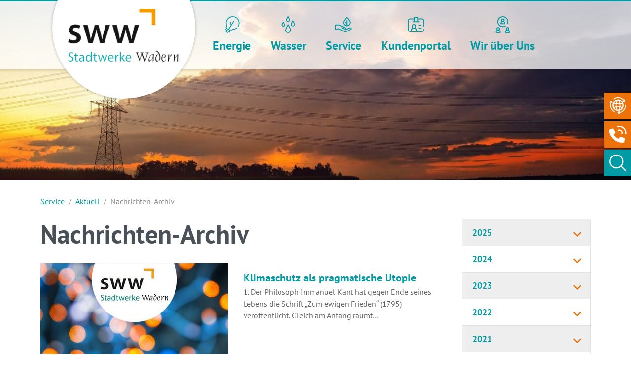

--- FILE ---
content_type: text/html; charset=utf-8
request_url: https://www.swwadern.de/service/aktuell/nachrichten-archiv-1/page?tx_news_pi1%5BoverwriteDemand%5D%5Bmonth%5D=05&tx_news_pi1%5BoverwriteDemand%5D%5Byear%5D=2019&cHash=14f0063041f13e7ed1adc68327f98fa3
body_size: 13881
content:
<!DOCTYPE html>
<html lang="de" itemtype="http://schema.org/WebPage" itemscope>
<head>

<meta charset="utf-8">
<!-- 
	This website is powered by TYPO3 - inspiring people to share!
	TYPO3 is a free open source Content Management Framework initially created by Kasper Skaarhoj and licensed under GNU/GPL.
	TYPO3 is copyright 1998-2026 of Kasper Skaarhoj. Extensions are copyright of their respective owners.
	Information and contribution at https://typo3.org/
-->



<title>Nachrichten-Archiv | Stadtwerke Wadern</title>
<meta name="generator" content="TYPO3 CMS">
<meta name="viewport" content="width=device-width, initial-scale=1">
<meta name="twitter:card" content="summary">

<link rel="stylesheet" href="/typo3temp/assets/compressed/merged-19becd750d3e2010b3bf5e9192edec9a-b4688e399d17435b314b258697517579.css.gz?1768345383" media="all">
<link rel="stylesheet" href="/typo3conf/ext/addressaddon14v/Resources/Public/Css/addressaddon.css?1737023288" media="all">
<link rel="stylesheet" href="/typo3temp/assets/compressed/merged-7d60c31226900d86050502d9560c78ee-4f062e35160f2aabdee00d1a640f3dd7.css.gz?1768345427" media="all">
<link href="/typo3conf/ext/t3sbootstrap/Resources/Public/Styles/megaMenu.css?1737023043" rel="stylesheet" >


<script src="/typo3temp/assets/compressed/merged-0eb22e5e425827f88bcab960a38c877c-23f6e66b0b221ff531dc093258a4bd04.js.gz?1768345382"></script>
<script src="/typo3temp/assets/compressed/merged-e4a04fb815bfb41e282db61ab8a9f48d-87066af1dc1a8d3a63b17209d9e07107.js.gz?1768345383"></script>
<script src="/typo3conf/ext/addressaddon14v/Resources/Public/JavaScript/addressaddon.js?1737023288"></script>


<link rel="apple-touch-icon" sizes="180x180" href="/fileadmin/sww/lay/logos/favicons/apple-touch-icon.png">
    <link rel="icon" type="image/png" sizes="32x32" href="/fileadmin/sww/lay/logos/favicons/favicon-32x32.png">
    <link rel="icon" type="image/png" sizes="16x16" href="/fileadmin/sww/lay/logos/favicons/favicon-16x16.png">
    <link rel="manifest" href="/fileadmin/sww/lay/logos/favicons/site.webmanifest">
    <link rel="mask-icon" href="/fileadmin/sww/lay/logos/favicons/safari-pinned-tab.svg" color="#0099c4">
    <link rel="shortcut icon" href="/fileadmin/sww/lay/logos/favicons/favicon.ico">
    <meta name="msapplication-TileColor" content="#00a300">
    <meta name="msapplication-config" content="/fileadmin/sww/lay/logos/favicons/browserconfig.xml">
    <meta name="theme-color" content="#ffffff">
<link rel="canonical" href="https://www.swwadern.de/service/aktuell/nachrichten-archiv-1/page?cHash=050e3d9ce4c9c70396e85dfd5f8685bd"/>
</head>
<body id="page-508" class="wadern twocol_9-3 xl no-webp" data-navbar-breakpoint="xl" data-navbar-breakpointWidth="1200">
<nav class="skipLinkNav" aria-label="Direktlinks zu einzelnen Seitenbereichen" role="navigation">
<ul>
<li><a class="skipLink sr-only sr-only-focusable" href="#main-navbar" tabindex="0">zur Hauptnavigation</a></li>
<li><a class="skipLink sr-only sr-only-focusable" href="#page-content">zum Inhalt</a></li>
</ul>
</nav>


		<div id="pageOuterWrapper">
		<div id="page-wrapper"><div class="nav-meta-wrapper pe-lg-0"><div class="nav-meta 0"><nav class="nav nav-underline justify-content-start justify-content-md-end"><div class="d-flex flex-column align-items-end outer-1"><a href="/kontakt" class="nav-link"><div class="icon icon-1"><img src="/fileadmin/sww/lay/logos/online_service.svg" width="24" height="25" alt="" /></div><div class="metaText meta-1">Kontakt</div></a></div><div class="d-flex flex-column align-items-end outer-2"><a href="/kundenportal/stoerung" class="nav-link"><div class="icon icon-2"><img src="/fileadmin/sww/lay/logos/Kontakt2.svg" width="24" height="24" alt="" /></div><div class="metaText meta-2">Störung</div></a></div><div class="d-flex flex-column align-items-end outer-5"><a href="javascript:void(0);" class="nav-link"><div class="icon icon-5"><img onclick="$(&#039;#searchbox&#039;).submit();" src="/fileadmin/sww/lay/logos/Suche.svg" width="24" height="24" alt="" /></div><div class="metaText meta-5"><form id="searchbox" role="search" class="d-flex ms--3 mb-0" method="post" action="/suchergebnisse?tx_indexedsearch_pi2%5Baction%5D=search&amp;tx_indexedsearch_pi2%5Bcontroller%5D=Search&amp;cHash=e4ee9df26eb728c5d2f46ae69be8b74f"><input type="text" name="tx_indexedsearch_pi2[search][sword]" value="" class="form-control me-2" placeholder="suchen"></form></div></a></div></nav></div></div><nav id="main-navbar" class="navbar navbar-light navbar-expand-xl bg-white shrink py-5 fixed-top"  data-shrinkcolorschemes="bg-white" data-shrinkcolor="light" data-colorschemes="white" data-color="navbar-light"><div class="container"><a href="/" class="navbar-brand"><img class="img-fluid" alt="Stadtwerke Wadern" src="/fileadmin/_processed_/d/b/csm_logo_sww_9d8f04858a.png" width="490" height="232" /></a><div id="navbarToggler" class="collapse p-3 py-xl-0 navbar-collapse"><ul class="navbar-nav main-navbarnav mt-0 mb-2 mb-lg-0"><div id="nav-item-1136" class="nav-item dropdown mega-dropdown dropdown-toggle"><a class="nav-link dropdown-toggle dropdown-item-1136"
		id="dropdown-menu-1136"
		href="/energie/strom"
		data-bs-toggle="dropdown"
		role="button"
		aria-expanded="false"
		title=""
		><div class="d-flex flex-column align-items-center justify-content-end"><img src="/fileadmin/sww/lay/logos/Energie_tuerkis.svg" width="24" height="28" alt="" /><img src="/fileadmin/sww/lay/logos/Energie_orange.svg" width="24" height="28" alt="" />	
                  
                                        
				Energie                
              </div></a><div class="dropdown-menu mega-dropdown-menu remove-xl" aria-labelledby="dropdown-menu-1136"><div id="c3179"><div class="row fsc-default ce-three_columns"><div class="col-12 w-100"></div><div class="col-md-4 col-12"><div id="c3180" class="fsc-default ce-textmedia"><div class="ce-textpic above-below"><div class="gallery imageorient-0 clearfix" data-ce-columns="1" data-ce-images="1"><div class="text-center"><div class="row gx-4 mb-3"><div class="col-sm text-center first-figure last-figure"><figure class="m-0 image mx-auto" style="max-width:575px"><picture><source srcset="/fileadmin/_processed_/a/b/csm_hanging-colorful-lightbulbs_178afc2003.jpg 125w, /fileadmin/_processed_/a/b/csm_hanging-colorful-lightbulbs_137082703a.jpg 255w, /fileadmin/_processed_/a/b/csm_hanging-colorful-lightbulbs_a0f47c6ead.jpg 385w, /fileadmin/_processed_/a/b/csm_hanging-colorful-lightbulbs_e4acf955fe.jpg 576w" media="(min-width: 1200px)" sizes="(min-width: 575px) 575px, 100vw" /><source srcset="/fileadmin/_processed_/a/b/csm_hanging-colorful-lightbulbs_178afc2003.jpg 125w, /fileadmin/_processed_/a/b/csm_hanging-colorful-lightbulbs_137082703a.jpg 255w, /fileadmin/_processed_/a/b/csm_hanging-colorful-lightbulbs_a0f47c6ead.jpg 385w, /fileadmin/_processed_/a/b/csm_hanging-colorful-lightbulbs_e4acf955fe.jpg 576w" media="(min-width: 576px)" sizes="(min-width: 575px) 575px, 100vw" /><source srcset="/fileadmin/_processed_/a/b/csm_hanging-colorful-lightbulbs_bfeb583fe8.jpg 575w" media="(max-width: 575px)" sizes="(min-width: 575px) 575px, 100vw" /><img class="img-fluid" alt="hanging-colorful-lightbulbs" src="/fileadmin/_processed_/a/b/csm_hanging-colorful-lightbulbs_bfeb583fe8.jpg" width="575" height="144" /></picture></figure></div></div></div></div></div></div><div id="c3183" class="fsc-default ce-menu_section_pages"><header class="header-3183 h-2"><h2 class="mainheader">
			
	
			Strom
		

		</h2></header><div id="sectionmenu"><ul class="nav menusectionpages flex-column"><li class="nav-item"><a href="/energie/strom/strompreise" title="Strompreise" class="nav-link"><span>Strompreise</span></a></li><li class="nav-item"><a href="/energie/strom/strompreisbremse" title="Strompreisbremse" class="nav-link"><span>Strompreisbremse</span></a></li><li class="nav-item"><a href="/energie/strom/dynamischer-stromtarif" title="dynamischer Stromtarif" class="nav-link"><span>dynamischer Stromtarif</span></a></li><li class="nav-item"><a href="/energie/strom/erneuerbare-energien" title="Erneuerbare Energien" class="nav-link"><span>Erneuerbare Energien</span></a></li><li class="nav-item"><a href="/energie/strom/energiespartipps" title="Energiespartipps" class="nav-link"><span>Energiespartipps</span></a></li><li class="nav-item"><a href="/energie/strom/energiedienste" title="Energiedienste" class="nav-link"><span>Energiedienste</span></a></li></ul></div></div></div><div class="col-md-4 col-12"><div id="c3181" class="fsc-default ce-textmedia"><div class="ce-textpic above-below"><div class="gallery imageorient-0 clearfix" data-ce-columns="1" data-ce-images="1"><div class="text-center"><div class="row gx-4 mb-3"><div class="col-sm text-center first-figure last-figure"><figure class="m-0 image mx-auto" style="max-width:575px"><picture><source srcset="/fileadmin/_processed_/7/5/csm_automatic-electronic-switch-control-water-pump-pressure-controller_cdd4eebbb8.jpg 125w, /fileadmin/_processed_/7/5/csm_automatic-electronic-switch-control-water-pump-pressure-controller_b684092332.jpg 255w, /fileadmin/_processed_/7/5/csm_automatic-electronic-switch-control-water-pump-pressure-controller_3ffdef5952.jpg 385w, /fileadmin/_processed_/7/5/csm_automatic-electronic-switch-control-water-pump-pressure-controller_6c5c7087fd.jpg 576w" media="(min-width: 1200px)" sizes="(min-width: 575px) 575px, 100vw" /><source srcset="/fileadmin/_processed_/7/5/csm_automatic-electronic-switch-control-water-pump-pressure-controller_cdd4eebbb8.jpg 125w, /fileadmin/_processed_/7/5/csm_automatic-electronic-switch-control-water-pump-pressure-controller_b684092332.jpg 255w, /fileadmin/_processed_/7/5/csm_automatic-electronic-switch-control-water-pump-pressure-controller_3ffdef5952.jpg 385w, /fileadmin/_processed_/7/5/csm_automatic-electronic-switch-control-water-pump-pressure-controller_6c5c7087fd.jpg 576w" media="(min-width: 576px)" sizes="(min-width: 575px) 575px, 100vw" /><source srcset="/fileadmin/_processed_/7/5/csm_automatic-electronic-switch-control-water-pump-pressure-controller_520df6d4a7.jpg 575w" media="(max-width: 575px)" sizes="(min-width: 575px) 575px, 100vw" /><img class="img-fluid" alt="automatic-electronic-switch-control-water-pump-pressure-controller" src="/fileadmin/_processed_/7/5/csm_automatic-electronic-switch-control-water-pump-pressure-controller_520df6d4a7.jpg" width="575" height="144" /></picture></figure></div></div></div></div></div></div><div id="c3184" class="fsc-default ce-menu_subpages"><header class="header-3184 h-2"><h2 class="mainheader">
			
	
			Erdgas
		

		</h2></header><div class="submenu"><ul class="nav menusubpages flex-column"><li class="nav-item"><a href="/energie/erdgas/erdgaspreise" title="Erdgaspreise" class="nav-link">
					
							
							Erdgaspreise
						
				</a></li><li class="nav-item"><a href="/energie/erdgas/gaspreisbremse" title="Gaspreisbremse" class="nav-link">
					
							
							Gaspreisbremse
						
				</a></li><li class="nav-item"><a href="/energie/erdgas/umsetzung-der-dezemberentlastung" title="Umsetzung der Dezemberentlastung" class="nav-link">
					
							
							Umsetzung der Dezemberentlastung
						
				</a></li><li class="nav-item"><a href="/energie/erdgas/energieeinsparverordnung" title="Energieeinsparverordnung" class="nav-link">
					
							
							Energieeinsparverordnung
						
				</a></li><li class="nav-item"><a href="/energie/erdgas/heizen-mit-erdgas" title="Heizen mit Erdgas" class="nav-link">
					
							
							Heizen mit Erdgas
						
				</a></li></ul></div></div></div><div class="col-md-4 col-12"><div id="c3182" class="fsc-default ce-textmedia"><div class="ce-textpic above-below"><div class="gallery imageorient-0 clearfix" data-ce-columns="1" data-ce-images="1"><div class="text-center"><div class="row gx-4 mb-3"><div class="col-sm text-center first-figure last-figure"><figure class="m-0 image mx-auto" style="max-width:575px"><picture><source srcset="/fileadmin/_processed_/f/d/csm_piggy-bank-money-saving-box-with-a-radiator-household-heating-cost-concept-d-rendering_a539dbfcb5.jpg 125w, /fileadmin/_processed_/f/d/csm_piggy-bank-money-saving-box-with-a-radiator-household-heating-cost-concept-d-rendering_4e3977fca8.jpg 255w, /fileadmin/_processed_/f/d/csm_piggy-bank-money-saving-box-with-a-radiator-household-heating-cost-concept-d-rendering_a4d95d9cf8.jpg 385w, /fileadmin/_processed_/f/d/csm_piggy-bank-money-saving-box-with-a-radiator-household-heating-cost-concept-d-rendering_9727c9d9da.jpg 576w" media="(min-width: 1200px)" sizes="(min-width: 575px) 575px, 100vw" /><source srcset="/fileadmin/_processed_/f/d/csm_piggy-bank-money-saving-box-with-a-radiator-household-heating-cost-concept-d-rendering_a539dbfcb5.jpg 125w, /fileadmin/_processed_/f/d/csm_piggy-bank-money-saving-box-with-a-radiator-household-heating-cost-concept-d-rendering_4e3977fca8.jpg 255w, /fileadmin/_processed_/f/d/csm_piggy-bank-money-saving-box-with-a-radiator-household-heating-cost-concept-d-rendering_a4d95d9cf8.jpg 385w, /fileadmin/_processed_/f/d/csm_piggy-bank-money-saving-box-with-a-radiator-household-heating-cost-concept-d-rendering_9727c9d9da.jpg 576w" media="(min-width: 576px)" sizes="(min-width: 575px) 575px, 100vw" /><source srcset="/fileadmin/_processed_/f/d/csm_piggy-bank-money-saving-box-with-a-radiator-household-heating-cost-concept-d-rendering_fec8fad316.jpg 575w" media="(max-width: 575px)" sizes="(min-width: 575px) 575px, 100vw" /><img class="img-fluid" alt="piggy-bank-money-saving-box-with-a-radiator-household-heating-cost-concept-d-rendering" src="/fileadmin/_processed_/f/d/csm_piggy-bank-money-saving-box-with-a-radiator-household-heating-cost-concept-d-rendering_fec8fad316.jpg" width="575" height="144" /></picture></figure></div></div></div></div></div></div><div id="c3185" class="fsc-default ce-menu_section_pages"><header class="header-3185 h-2"><h2 class="mainheader">
			
	
			Wärme
		

		</h2></header><div id="sectionmenu"><ul class="nav menusectionpages flex-column"><li class="nav-item"><a href="/energie/waerme/waermepreise" title="Wärmepreise" class="nav-link"><span>Wärmepreise</span></a></li><li class="nav-item"><a href="/energie/waerme/waermepreisbremse" title="Wärmepreisbremse" class="nav-link"><span>Wärmepreisbremse</span></a></li><li class="nav-item"><a href="/energie/waerme/waerme-direkt-service" title="Wärme-Direkt-Service" class="nav-link"><span>Wärme-Direkt-Service</span></a></li></ul></div></div></div></div></div></div><div class="dropdown-menu show-xl" aria-labelledby="dropdown-menu-1136"><div class="dropdown dropend"><a id="dropdown-layout-170"
					href="/energie/strom"
					class="has-submenu dropdown-item dropdown-toggle dropdown-item-170"
					data-bs-toggle="dropdown" aria-haspopup="true" aria-expanded="false"
					>
					

		Strom
	

				</a><div class="dropdown-submenu dropdown-menu" aria-labelledby="dropdown-layout-170"><a class="dropdown-item dropdown-item-369"
		href="/energie/strom/strompreise" title=""
		target="_self"
		>
		

		Strompreise
	

	</a><a class="dropdown-item dropdown-item-1220"
		href="/energie/strom/strompreisbremse" title=""
		target="_self"
		>
		

		Strompreisbremse
	

	</a><a class="dropdown-item dropdown-item-1271"
		href="/energie/strom/dynamischer-stromtarif" title=""
		target="_self"
		>
		

		dynamischer Stromtarif
	

	</a><div class="dropdown dropend"><a id="dropdown-layout-365"
					href="/energie/strom/erneuerbare-energien"
					class="has-submenu dropdown-item dropdown-toggle dropdown-item-365"
					data-bs-toggle="dropdown" aria-haspopup="true" aria-expanded="false"
					>
					

		Erneuerbare Energien
	

				</a><div class="dropdown-submenu dropdown-menu" aria-labelledby="dropdown-layout-365"><a class="dropdown-item dropdown-item-1081"
		href="/energie/strom/erneuerbare-energien/pv-anlage-bootshaus" title=""
		target="_self"
		>
		

		PV-Anlage Bootshaus
	

	</a><a class="dropdown-item dropdown-item-1013"
		href="/energie/strom/erneuerbare-energien/windpark-oberthal" title=""
		target="_self"
		>
		

		Windpark Oberthal
	

	</a><a class="dropdown-item dropdown-item-1011"
		href="/energie/strom/erneuerbare-energien/neustromland" title=""
		target="_self"
		>
		

		Neustromland
	

	</a></div></div><a class="dropdown-item dropdown-item-1003"
		href="/energie/strom/energiespartipps" title=""
		target="_self"
		>
		

		Energiespartipps
	

	</a><a class="dropdown-item dropdown-item-996"
		href="/energie/strom/energiedienste" title=""
		target="_self"
		>
		

		Energiedienste
	

	</a></div></div><div class="dropdown dropend"><a id="dropdown-layout-169"
					href="/energie/erdgas"
					class="has-submenu dropdown-item dropdown-toggle dropdown-item-169"
					data-bs-toggle="dropdown" aria-haspopup="true" aria-expanded="false"
					>
					

		Erdgas
	

				</a><div class="dropdown-submenu dropdown-menu" aria-labelledby="dropdown-layout-169"><a class="dropdown-item dropdown-item-376"
		href="/energie/erdgas/erdgaspreise" title=""
		target="_self"
		>
		

		Erdgaspreise
	

	</a><a class="dropdown-item dropdown-item-1221"
		href="/energie/erdgas/gaspreisbremse" title=""
		target="_self"
		>
		

		Gaspreisbremse
	

	</a><a class="dropdown-item dropdown-item-1215"
		href="/energie/erdgas/umsetzung-der-dezemberentlastung" title=""
		target="_self"
		>
		

		Umsetzung der Dezemberentlastung
	

	</a><a class="dropdown-item dropdown-item-1254"
		href="/energie/erdgas/energieeinsparverordnung" title=""
		target="_self"
		>
		

		Energieeinsparverordnung
	

	</a><a class="dropdown-item dropdown-item-1010"
		href="/energie/erdgas/heizen-mit-erdgas" title=""
		target="_self"
		>
		

		Heizen mit Erdgas
	

	</a></div></div><div class="dropdown dropend"><a id="dropdown-layout-167"
					href="/energie/waerme"
					class="has-submenu dropdown-item dropdown-toggle dropdown-item-167"
					data-bs-toggle="dropdown" aria-haspopup="true" aria-expanded="false"
					>
					

		Wärme
	

				</a><div class="dropdown-submenu dropdown-menu" aria-labelledby="dropdown-layout-167"><a class="dropdown-item dropdown-item-385"
		href="/energie/waerme/waermepreise" title=""
		target="_self"
		>
		

		Wärmepreise
	

	</a><a class="dropdown-item dropdown-item-1222"
		href="/energie/waerme/waermepreisbremse" title=""
		target="_self"
		>
		

		Wärmepreisbremse
	

	</a><a class="dropdown-item dropdown-item-1008"
		href="/energie/waerme/waerme-direkt-service" title=""
		target="_self"
		>
		

		Wärme-Direkt-Service
	

	</a></div></div></div></div><div id="nav-item-168" class="nav-item dropdown mega-dropdown dropdown-toggle"><a class="nav-link dropdown-toggle dropdown-item-168"
		id="dropdown-menu-168"
		href="/wasser/wasserpreise"
		data-bs-toggle="dropdown"
		role="button"
		aria-expanded="false"
		title=""
		><div class="d-flex flex-column align-items-center justify-content-end"><img src="/fileadmin/sww/lay/logos/Wasser_tuerkis.svg" width="24" height="30" alt="" /><img src="/fileadmin/sww/lay/logos/Wasser_orange.svg" width="24" height="30" alt="" />	
                  
                                        
				Wasser                
              </div></a><div class="dropdown-menu mega-dropdown-menu remove-xl" aria-labelledby="dropdown-menu-168"><div id="c3337"><div class="row fsc-default ce-three_columns"><div class="col-12 w-100"></div><div class="col-md-4 col-12"><div id="c3339" class="fsc-default ce-textmedia"><div class="ce-textpic above-below"><div class="gallery imageorient-0 clearfix" data-ce-columns="1" data-ce-images="1"><div class="text-center"><div class="row gx-4 mb-3"><div class="col-sm text-center first-figure last-figure"><figure class="m-0 image mx-auto" style="max-width:575px"><picture><source srcset="/fileadmin/_processed_/9/9/csm_hose-5473324_a13bb6cc03.jpg 125w, /fileadmin/_processed_/9/9/csm_hose-5473324_f68b78c6e2.jpg 255w, /fileadmin/_processed_/9/9/csm_hose-5473324_d3ca2387d3.jpg 385w, /fileadmin/_processed_/9/9/csm_hose-5473324_fd09b0ae3a.jpg 576w" media="(min-width: 1200px)" sizes="(min-width: 575px) 575px, 100vw" /><source srcset="/fileadmin/_processed_/9/9/csm_hose-5473324_a13bb6cc03.jpg 125w, /fileadmin/_processed_/9/9/csm_hose-5473324_f68b78c6e2.jpg 255w, /fileadmin/_processed_/9/9/csm_hose-5473324_d3ca2387d3.jpg 385w, /fileadmin/_processed_/9/9/csm_hose-5473324_fd09b0ae3a.jpg 576w" media="(min-width: 576px)" sizes="(min-width: 575px) 575px, 100vw" /><source srcset="/fileadmin/_processed_/9/9/csm_hose-5473324_c08c41896b.jpg 575w" media="(max-width: 575px)" sizes="(min-width: 575px) 575px, 100vw" /><img class="img-fluid" alt="hose-5473324" src="/fileadmin/_processed_/9/9/csm_hose-5473324_c08c41896b.jpg" width="575" height="144" /></picture></figure></div></div></div></div></div></div><div id="c3338" class="fsc-default ce-menu_pages"><header class="header-3338 h-2"><h2 class="mainheader">
			
	
			Wasseranschluss
		

		</h2></header><div id="submenu"><ul class="nav menupages flex-column"><li class="nav-item"><a href="/wasser/wasserpreise" title="Wasserpreise" class="nav-link dropdown-item-381">
					
							Wasserpreise
						
				</a></li><li class="nav-item"><a href="/wasser/hausanschluss" title="Hausanschluss" class="nav-link dropdown-item-377">
					
							Hausanschluss
						
				</a></li><li class="nav-item"><a href="/wasser/wasseranalyse" title="Wasseranalyse" class="nav-link dropdown-item-378">
					
							Wasseranalyse
						
				</a></li></ul></div></div><div id="c3340" class="fsc-default ce-textmedia  layout-22"><header class="header-3340 h-3"><h3 class="mainheader">
			
	
			Unsere Wasser-Qualitätsversprechen
		

		</h3></header><div class="bodytext"><ul><li>hochwertiges, frisches Trinkwasser</li><li>für Babynahrung geeignet</li><li>hohe Versorgungssicherheit</li><li>regelmäßige Kontrollen</li><li>sehr gute Analysewerte</li></ul></div></div></div><div class="col-md-4 col-12"><div id="c3342" class="fsc-default ce-textmedia"><div class="ce-textpic above-below"><div class="gallery imageorient-0 clearfix" data-ce-columns="1" data-ce-images="1"><div class="text-center"><div class="row gx-4 mb-3"><div class="col-sm text-center first-figure last-figure"><figure class="m-0 image mx-auto" style="max-width:575px"><picture><source srcset="/fileadmin/_processed_/d/7/csm_sww_header-wasser_4c652a60bd.jpg 125w, /fileadmin/_processed_/d/7/csm_sww_header-wasser_33517b3b44.jpg 255w, /fileadmin/_processed_/d/7/csm_sww_header-wasser_358e2e7e9e.jpg 385w, /fileadmin/_processed_/d/7/csm_sww_header-wasser_ee440b6526.jpg 576w" media="(min-width: 1200px)" sizes="(min-width: 575px) 575px, 100vw" /><source srcset="/fileadmin/_processed_/d/7/csm_sww_header-wasser_4c652a60bd.jpg 125w, /fileadmin/_processed_/d/7/csm_sww_header-wasser_33517b3b44.jpg 255w, /fileadmin/_processed_/d/7/csm_sww_header-wasser_358e2e7e9e.jpg 385w, /fileadmin/_processed_/d/7/csm_sww_header-wasser_ee440b6526.jpg 576w" media="(min-width: 576px)" sizes="(min-width: 575px) 575px, 100vw" /><source srcset="/fileadmin/_processed_/d/7/csm_sww_header-wasser_d194d37060.jpg 575w" media="(max-width: 575px)" sizes="(min-width: 575px) 575px, 100vw" /><img class="img-fluid" alt="sww_header-wasser" src="/fileadmin/_processed_/d/7/csm_sww_header-wasser_d194d37060.jpg" width="575" height="144" /></picture></figure></div></div></div></div></div></div><div id="c3341" class="fsc-default ce-menu_pages"><header class="header-3341 h-2"><h2 class="mainheader">
			
	
			Kundeninformation
		

		</h2></header><div id="submenu"><ul class="nav menupages flex-column"><li class="nav-item"><a href="/wasser/informationen-bei-grenzwertueberschreitungen" title="Informationen bei Grenzwertüberschreitungen" class="nav-link dropdown-item-1097">
					
							Informationen bei Grenzwertüberschreitungen
						
				</a></li><li class="nav-item"><a href="/wasser/verbraucherstreitbeilegungsgesetz-vsbg" title="Verbraucherstreitbeilegungsgesetz (VSBG)" class="nav-link dropdown-item-1064">
					
							Verbraucherstreitbeilegungsgesetz (VSBG)
						
				</a></li><li class="nav-item"><a href="/wasser/trinkwasser-im-saarland" title="Trinkwasser im Saarland" class="nav-link dropdown-item-909">
					
							Trinkwasser im Saarland
						
				</a></li></ul></div></div><div id="c3498" class="fsc-default ce-textmedia  layout-22"><header class="header-3498 h-3"><h3 class="mainheader">
			
	
			Wasser sinnvoll nutzen
		

		</h3></header><div class="bodytext"><p>Wasser ist Leben.<br> Richtiger Umgang mit Trinkwasser<br> Der Umwelt zu Liebe.</p></div></div></div><div class="col-md-4 col-12"><div id="c3345" class="fsc-default ce-textmedia"><div class="ce-textpic above-below"><div class="gallery imageorient-0 clearfix" data-ce-columns="1" data-ce-images="1"><div class="text-center"><div class="row gx-4 mb-3"><div class="col-sm text-center first-figure last-figure"><figure class="m-0 image mx-auto" style="max-width:575px"><picture><source srcset="/fileadmin/_processed_/d/7/csm_piggy-bank-850607_aff5d39492.jpg 125w, /fileadmin/_processed_/d/7/csm_piggy-bank-850607_121ea45dba.jpg 255w, /fileadmin/_processed_/d/7/csm_piggy-bank-850607_bce6c96c09.jpg 385w, /fileadmin/_processed_/d/7/csm_piggy-bank-850607_6d56126409.jpg 576w" media="(min-width: 1200px)" sizes="(min-width: 575px) 575px, 100vw" /><source srcset="/fileadmin/_processed_/d/7/csm_piggy-bank-850607_aff5d39492.jpg 125w, /fileadmin/_processed_/d/7/csm_piggy-bank-850607_121ea45dba.jpg 255w, /fileadmin/_processed_/d/7/csm_piggy-bank-850607_bce6c96c09.jpg 385w, /fileadmin/_processed_/d/7/csm_piggy-bank-850607_6d56126409.jpg 576w" media="(min-width: 576px)" sizes="(min-width: 575px) 575px, 100vw" /><source srcset="/fileadmin/_processed_/d/7/csm_piggy-bank-850607_0abe048de4.jpg 575w" media="(max-width: 575px)" sizes="(min-width: 575px) 575px, 100vw" /><img class="img-fluid" alt="piggy-bank-850607" src="/fileadmin/_processed_/d/7/csm_piggy-bank-850607_0abe048de4.jpg" width="575" height="144" /></picture></figure></div></div></div></div></div></div><div id="c3344" class="fsc-default ce-textmedia"><header class="header-3344 h-2"><h2 class="mainheader">
			
	
			Tipps & Service
		

		</h2></header></div><div id="c3501" class="fsc-default ce-uploads"><header class="header-3501 h-3  text-center"><h3 class="mainheader">
			
	
			Direkt herunterladen
		

		</h3></header><ul class="ce-uploads list-group"><li
          class="list-group-item p-0 mb-3 fileSymbol"><span class="DownloadSvg"></span><a href="/fileadmin/user_upload/SW-Wadern/Wasser/100113_AVBWasserV.pdf" ><span class="ce-uploads-fileName">Allgemeine Versorgungsbestimmungen Wasser</span></a></li><li
          class="list-group-item p-0 mb-3 fileSymbol"><span class="DownloadSvg"></span><a href="/fileadmin/user_upload/SW-Wadern/Wasser/050701_Erg%C3%A4nzende%20Bestimmungen%20AVBWasserV.pdf" ><span class="ce-uploads-fileName">Ergänzende Bestimmungen zur AVBWasserV</span></a></li><li
          class="list-group-item p-0 mb-3 fileSymbol"><span class="DownloadSvg"></span><a href="/fileadmin/user_upload/SW-Wadern/Wasser/080312_Grundwasserentnahmeentgeltgesetz.pdf" ><span class="ce-uploads-fileName">Grundwasserentnahmeentgeltgesetz</span></a></li></ul></div><a href="/energie/strom/energiespartipps#c3286" id="c3499" role="button" class="fsc-default ce-t3sbs_button my-3 btn btn-outline-primary"><i class="fas fa-info-circle me-1"></i>  Unsere Wasserspartipps
		</a></div></div></div></div><div class="dropdown-menu dropdown-menu-end show-xl" aria-labelledby="dropdown-menu-168"><a class="dropdown-item dropdown-item-381"
								href="/wasser/wasserpreise"
								title=""
								target="_self"
								>
								

		Wasserpreise
	

							</a><a class="dropdown-item dropdown-item-377"
								href="/wasser/hausanschluss"
								title=""
								target="_self"
								>
								

		Hausanschluss
	

							</a><a class="dropdown-item dropdown-item-378"
								href="/wasser/wasseranalyse"
								title=""
								target="_self"
								>
								

		Wasseranalyse
	

							</a><a class="dropdown-item dropdown-item-909"
								href="/wasser/trinkwasser-im-saarland"
								title=""
								target="_self"
								>
								

		Trinkwasser im Saarland
	

							</a><a class="dropdown-item dropdown-item-1097"
								href="/wasser/informationen-bei-grenzwertueberschreitungen"
								title=""
								target="_self"
								>
								

		Informationen bei Grenzwertüberschreitungen
	

							</a><a class="dropdown-item dropdown-item-1064"
								href="/wasser/verbraucherstreitbeilegungsgesetz-vsbg"
								title=""
								target="_self"
								>
								

		Verbraucherstreitbeilegungsgesetz (VSBG)
	

							</a></div></div><div id="nav-item-166" class="nav-item dropdown mega-dropdown dropdown-toggle"><a class="nav-link dropdown-toggle dropdown-item-166 active"
		id="dropdown-menu-166"
		href="/service/aktuell"
		data-bs-toggle="dropdown"
		role="button"
		aria-expanded="false"
		title=""
		><div class="d-flex flex-column align-items-center justify-content-end"><img src="/fileadmin/sww/lay/logos/Service_tuerkis.svg" width="24" height="22" alt="" /><img src="/fileadmin/sww/lay/logos/Service_orange.svg" width="24" height="22" alt="" />	
                  
                                        
				Service                
              </div></a><div class="dropdown-menu mega-dropdown-menu remove-xl" aria-labelledby="dropdown-menu-166"><div id="c3346"><div class="row fsc-default ce-three_columns"><div class="col-12 w-100"></div><div class="col-md-4 col-12"><div id="c3348" class="fsc-default ce-textmedia"><div class="ce-textpic above-below"><div class="gallery imageorient-0 clearfix" data-ce-columns="1" data-ce-images="1"><div class="text-center"><div class="row gx-4 mb-3"><div class="col-sm text-center first-figure last-figure"><figure class="m-0 image mx-auto" style="max-width:575px"><picture><source srcset="/fileadmin/_processed_/6/a/csm_sunset-3567951_df8d4d2f16.jpg 125w, /fileadmin/_processed_/6/a/csm_sunset-3567951_f8250ef697.jpg 255w, /fileadmin/_processed_/6/a/csm_sunset-3567951_68bb1c0834.jpg 385w, /fileadmin/_processed_/6/a/csm_sunset-3567951_3b27556467.jpg 576w" media="(min-width: 1200px)" sizes="(min-width: 575px) 575px, 100vw" /><source srcset="/fileadmin/_processed_/6/a/csm_sunset-3567951_df8d4d2f16.jpg 125w, /fileadmin/_processed_/6/a/csm_sunset-3567951_f8250ef697.jpg 255w, /fileadmin/_processed_/6/a/csm_sunset-3567951_68bb1c0834.jpg 385w, /fileadmin/_processed_/6/a/csm_sunset-3567951_3b27556467.jpg 576w" media="(min-width: 576px)" sizes="(min-width: 575px) 575px, 100vw" /><source srcset="/fileadmin/_processed_/6/a/csm_sunset-3567951_1c3e6f80c7.jpg 575w" media="(max-width: 575px)" sizes="(min-width: 575px) 575px, 100vw" /><img class="img-fluid" alt="sunset-3567951" src="/fileadmin/_processed_/6/a/csm_sunset-3567951_1c3e6f80c7.jpg" width="575" height="144" /></picture></figure></div></div></div></div></div></div><div id="c3347" class="fsc-default ce-textmedia"><header class="header-3347 h-2"><h2 class="mainheader">
			
	
			Aktuelles
		

		</h2></header></div><div id="c3502" class="fsc-default ce-news_newsliststicky"><!--TYPO3SEARCH_end--><div class="news-list-simpleitem"><!-- header --><h5><a title="Die Grippe hat uns fest im Griff" href="/service/aktuell/aktuell-detail/die-grippe-hat-uns-fest-im-griff"><span itemprop="headline">Die Grippe hat uns fest im Griff</span></a></h5></div><div class="news-list-simpleitem"><!-- header --><h5><a title="FOS-Praktikantenstelle zu besetzen" href="/service/aktuell/aktuell-detail/fos-praktikantenstelle-zu-besetzen-1"><span itemprop="headline">FOS-Praktikantenstelle zu besetzen</span></a></h5></div><div class="news-list-simpleitem"><!-- header --><h5><a title="Aus gegebenem Anlass: Warnung vor Betrug!" href="/service/aktuell/aktuell-detail/dummy-2024"><span itemprop="headline">Aus gegebenem Anlass: Warnung vor Betrug!</span></a></h5></div><!--TYPO3SEARCH_begin--></div><div id="c4973"><div class="fsc-default ce-button_group btn-group" role="group" aria-label="btn-4973"><a href="/service/aktuell/nachrichten-uebersicht" id="c4974" role="button" class="fsc-default ce-t3sbs_button btn btn-outline-primary"><i class="fas fa-info-circle me-1"></i>  alle Nachrichten lesen
		</a><a href="/service/aktuell/nachrichten-archiv-1" id="c4975" role="button" class="fsc-default ce-t3sbs_button btn btn-outline-primary"><i class="fas fa-info-circle me-1"></i>  zum Nachrichten-Archiv
		</a></div></div></div><div class="col-md-4 col-12"><div id="c3354" class="fsc-default ce-textmedia"><div class="ce-textpic above-below"><div class="gallery imageorient-0 clearfix" data-ce-columns="1" data-ce-images="1"><div class="text-center"><div class="row gx-4 mb-3"><div class="col-sm text-center first-figure last-figure"><figure class="m-0 image mx-auto" style="max-width:575px"><picture><source srcset="/fileadmin/_processed_/0/f/csm_desk-4122458_1920_47e2b7fa78.jpg 125w, /fileadmin/_processed_/0/f/csm_desk-4122458_1920_0c7f6b22a7.jpg 255w, /fileadmin/_processed_/0/f/csm_desk-4122458_1920_4df57f8a8d.jpg 385w, /fileadmin/_processed_/0/f/csm_desk-4122458_1920_bd144e5ec9.jpg 576w" media="(min-width: 1200px)" sizes="(min-width: 575px) 575px, 100vw" /><source srcset="/fileadmin/_processed_/0/f/csm_desk-4122458_1920_47e2b7fa78.jpg 125w, /fileadmin/_processed_/0/f/csm_desk-4122458_1920_0c7f6b22a7.jpg 255w, /fileadmin/_processed_/0/f/csm_desk-4122458_1920_4df57f8a8d.jpg 385w, /fileadmin/_processed_/0/f/csm_desk-4122458_1920_bd144e5ec9.jpg 576w" media="(min-width: 576px)" sizes="(min-width: 575px) 575px, 100vw" /><source srcset="/fileadmin/_processed_/0/f/csm_desk-4122458_1920_5716461405.jpg 575w" media="(max-width: 575px)" sizes="(min-width: 575px) 575px, 100vw" /><img class="img-fluid" alt="desk-4122458_1920" src="/fileadmin/_processed_/0/f/csm_desk-4122458_1920_5716461405.jpg" width="575" height="144" /></picture></figure></div></div></div></div></div></div><div id="c3350" class="fsc-default ce-menu_pages"><header class="header-3350 h-2"><h2 class="mainheader">
			
	
			Service
		

		</h2></header><div id="submenu"><ul class="nav menupages flex-column"><li class="nav-item"><a href="/service/formulare" title="Formulare" class="nav-link dropdown-item-386">
					
							Formulare
						
				</a></li><li class="nav-item"><a href="/service/stromabschaltung-und-stromsperre-verhindern" title="Stromabschaltung und Stromsperre verhindern" class="nav-link dropdown-item-1115">
					
							Stromabschaltung und Stromsperre verhindern
						
				</a></li><li class="nav-item"><a href="/service/sww-mastercard-gold" title="SWW Mastercard GOLD" class="nav-link dropdown-item-1120">
					
							SWW Mastercard GOLD
						
				</a></li><li class="nav-item"><a href="/service/rechte-fuer-haushaltkunden-111a-b-enwg" title="Rechte für Haushaltkunden § 111a / b EnWG" class="nav-link dropdown-item-908">
					
							Rechte für Haushaltkunden § 111a / b EnWG
						
				</a></li></ul></div></div></div><div class="col-md-4 col-12"><div id="c3505" class="fsc-default ce-textmedia"><div class="ce-textpic above-below"><div class="gallery imageorient-0 clearfix" data-ce-columns="1" data-ce-images="1"><div class="text-center"><div class="row gx-4 mb-3"><div class="col-sm text-center first-figure last-figure"><figure class="m-0 image mx-auto" style="max-width:575px"><picture><source srcset="/fileadmin/_processed_/e/3/csm_gaelle-marcel-Mur1brzxdKM-unsplash_b121bc396d.jpg 125w, /fileadmin/_processed_/e/3/csm_gaelle-marcel-Mur1brzxdKM-unsplash_21cb0d2437.jpg 255w, /fileadmin/_processed_/e/3/csm_gaelle-marcel-Mur1brzxdKM-unsplash_08768ab16c.jpg 385w, /fileadmin/_processed_/e/3/csm_gaelle-marcel-Mur1brzxdKM-unsplash_e76e618995.jpg 576w" media="(min-width: 1200px)" sizes="(min-width: 575px) 575px, 100vw" /><source srcset="/fileadmin/_processed_/e/3/csm_gaelle-marcel-Mur1brzxdKM-unsplash_b121bc396d.jpg 125w, /fileadmin/_processed_/e/3/csm_gaelle-marcel-Mur1brzxdKM-unsplash_21cb0d2437.jpg 255w, /fileadmin/_processed_/e/3/csm_gaelle-marcel-Mur1brzxdKM-unsplash_08768ab16c.jpg 385w, /fileadmin/_processed_/e/3/csm_gaelle-marcel-Mur1brzxdKM-unsplash_e76e618995.jpg 576w" media="(min-width: 576px)" sizes="(min-width: 575px) 575px, 100vw" /><source srcset="/fileadmin/_processed_/e/3/csm_gaelle-marcel-Mur1brzxdKM-unsplash_9faca13b78.jpg 575w" media="(max-width: 575px)" sizes="(min-width: 575px) 575px, 100vw" /><img class="img-fluid" alt="gaelle-marcel-Mur1brzxdKM-unsplash" src="/fileadmin/_processed_/e/3/csm_gaelle-marcel-Mur1brzxdKM-unsplash_9faca13b78.jpg" width="575" height="144" /></picture></figure></div></div></div></div></div></div><div id="c3507" class="fsc-default ce-textmedia"><header class="header-3507 h-2"><h2 class="mainheader">
			
	
			Direkt gefunden
		

		</h2></header></div><a href="/service/formulare/anmeldung-abmeldung-ummelden" id="c3506" role="button" class="fsc-default ce-t3sbs_button mb-3 btn btn-outline-primary"><i class="fas fa-info-circle me-1"></i>  Zur Anmeldung / Ummeldung / Abmeldung
		</a><a href="/service/formulare/hausbauer" id="c3508" role="button" class="fsc-default ce-t3sbs_button mb-3 btn btn-outline-primary"><i class="fas fa-info-circle me-1"></i>  Infomappe für den Hausbau
		</a><a href="/fileadmin/user_upload/SW-Wadern/Service/120301_Lexikon%20der%20Energiewirtschaft.pdf" target="_blank" id="c3527" role="button" class="fsc-default ce-t3sbs_button btn btn-outline-primary"><i class="fas fa-info-circle me-1"></i>  Lexikon der Energiewirtschaft
		</a></div></div></div></div><div class="dropdown-menu show-xl" aria-labelledby="dropdown-menu-166"><div class="dropdown dropend"><a id="dropdown-layout-507"
					href="/service/aktuell"
					class="has-submenu dropdown-item dropdown-toggle dropdown-item-507 parent-active"
					data-bs-toggle="dropdown" aria-haspopup="true" aria-expanded="false"
					>
					

		Aktuell
	

				</a><div class="dropdown-submenu dropdown-menu" aria-labelledby="dropdown-layout-507"><a class="dropdown-item dropdown-item-511"
		href="/service/aktuell/nachrichten-uebersicht" title=""
		target="_self"
		>
		

		Nachrichten-Übersicht
	

	</a><a class="dropdown-item dropdown-item-508 active"
		href="/service/aktuell/nachrichten-archiv-1" title=""
		target="_self"
		 aria-current="page">
		

		Nachrichten-Archiv
	

	</a></div></div><a class="dropdown-item dropdown-item-1115"
								href="/service/stromabschaltung-und-stromsperre-verhindern"
								title=""
								target="_self"
								>
								

		Stromabschaltung und Stromsperre verhindern
	

							</a><a class="dropdown-item dropdown-item-386"
								href="/service/formulare"
								title=""
								target="_self"
								>
								

		Formulare
	

							</a><a class="dropdown-item dropdown-item-908"
								href="/service/rechte-fuer-haushaltkunden-111a-b-enwg"
								title=""
								target="_self"
								>
								

		Rechte für Haushaltkunden § 111a / b EnWG
	

							</a><a class="dropdown-item dropdown-item-1120"
								href="/service/sww-mastercard-gold"
								title=""
								target="_self"
								>
								

		SWW Mastercard GOLD
	

							</a></div></div><div id="nav-item-990" class="nav-item dropdown mega-dropdown dropdown-toggle"><a class="nav-link dropdown-toggle dropdown-item-990"
		id="dropdown-menu-990"
		href="/kundenportal/zaehlerstandmitteilung"
		data-bs-toggle="dropdown"
		role="button"
		aria-expanded="false"
		title=""
		><div class="d-flex flex-column align-items-center justify-content-end"><img src="/fileadmin/sww/lay/logos/Kunden_tuerkis.svg" width="24" height="22" alt="" /><img src="/fileadmin/sww/lay/logos/Kunden_orange.svg" width="24" height="22" alt="" />	
                  
                                        
				Kundenportal                
              </div></a><div class="dropdown-menu mega-dropdown-menu remove-xl" aria-labelledby="dropdown-menu-990"><div id="c3400"><div class="row fsc-default ce-three_columns"><div class="col-12 w-100"></div><div class="col-md-4 col-12"><div id="c3402" class="fsc-default ce-textmedia"><div class="ce-textpic above-below"><div class="gallery imageorient-0 clearfix" data-ce-columns="1" data-ce-images="1"><div class="text-center"><div class="row gx-4 mb-3"><div class="col-sm text-center first-figure last-figure"><figure class="m-0 image mx-auto" style="max-width:575px"><picture><source srcset="/fileadmin/_processed_/a/d/csm_brooke-cagle-WHWYBmtn3_0-unsplash_dcd678c917.jpg 125w, /fileadmin/_processed_/a/d/csm_brooke-cagle-WHWYBmtn3_0-unsplash_d446a468d9.jpg 255w, /fileadmin/_processed_/a/d/csm_brooke-cagle-WHWYBmtn3_0-unsplash_dccc8edc95.jpg 385w, /fileadmin/_processed_/a/d/csm_brooke-cagle-WHWYBmtn3_0-unsplash_fc1dfcecd9.jpg 576w" media="(min-width: 1200px)" sizes="(min-width: 575px) 575px, 100vw" /><source srcset="/fileadmin/_processed_/a/d/csm_brooke-cagle-WHWYBmtn3_0-unsplash_dcd678c917.jpg 125w, /fileadmin/_processed_/a/d/csm_brooke-cagle-WHWYBmtn3_0-unsplash_d446a468d9.jpg 255w, /fileadmin/_processed_/a/d/csm_brooke-cagle-WHWYBmtn3_0-unsplash_dccc8edc95.jpg 385w, /fileadmin/_processed_/a/d/csm_brooke-cagle-WHWYBmtn3_0-unsplash_fc1dfcecd9.jpg 576w" media="(min-width: 576px)" sizes="(min-width: 575px) 575px, 100vw" /><source srcset="/fileadmin/_processed_/a/d/csm_brooke-cagle-WHWYBmtn3_0-unsplash_25f2498276.jpg 575w" media="(max-width: 575px)" sizes="(min-width: 575px) 575px, 100vw" /><img class="img-fluid" alt="brooke-cagle-WHWYBmtn3_0-unsplash" src="/fileadmin/_processed_/a/d/csm_brooke-cagle-WHWYBmtn3_0-unsplash_25f2498276.jpg" width="575" height="144" /></picture></figure></div></div></div></div></div></div><div id="c3401" class="fsc-default ce-menu_pages"><header class="header-3401 h-2"><h2 class="mainheader">
			
	
			Onlinedienste
		

		</h2></header><div id="submenu"><ul class="nav menupages flex-column"><li class="nav-item"><a href="/kundenportal/zaehlerstandmitteilung" title="Zählerstandmitteilung" class="nav-link dropdown-item-1108">
					
							Zählerstandmitteilung
						
				</a></li><li class="nav-item"><a href="/kundenportal/kundencenter" title="Kundencenter" class="nav-link dropdown-item-392">
					
							Kundencenter
						
				</a></li><li class="nav-item"><a href="/kundenportal/online-service-meine-stadtwerke-wadern" target="_blank" title="Online-Service Meine Stadtwerke Wadern" class="nav-link dropdown-item-1149">
					
							Online-Service Meine Stadtwerke Wadern
						
				</a></li></ul></div></div></div><div class="col-md-4 col-12"><div id="c3405" class="fsc-default ce-textmedia"><div class="ce-textpic above-below"><div class="gallery imageorient-0 clearfix" data-ce-columns="1" data-ce-images="1"><div class="text-center"><div class="row gx-4 mb-3"><div class="col-sm text-center first-figure last-figure"><figure class="m-0 image mx-auto" style="max-width:575px"><picture><source srcset="/fileadmin/_processed_/b/5/csm_drop-1759703_b8aaab08f4.jpg 125w, /fileadmin/_processed_/b/5/csm_drop-1759703_40623efa0b.jpg 255w, /fileadmin/_processed_/b/5/csm_drop-1759703_c30daef99c.jpg 385w, /fileadmin/_processed_/b/5/csm_drop-1759703_c9e0a33643.jpg 576w" media="(min-width: 1200px)" sizes="(min-width: 575px) 575px, 100vw" /><source srcset="/fileadmin/_processed_/b/5/csm_drop-1759703_b8aaab08f4.jpg 125w, /fileadmin/_processed_/b/5/csm_drop-1759703_40623efa0b.jpg 255w, /fileadmin/_processed_/b/5/csm_drop-1759703_c30daef99c.jpg 385w, /fileadmin/_processed_/b/5/csm_drop-1759703_c9e0a33643.jpg 576w" media="(min-width: 576px)" sizes="(min-width: 575px) 575px, 100vw" /><source srcset="/fileadmin/_processed_/b/5/csm_drop-1759703_aece542cbd.jpg 575w" media="(max-width: 575px)" sizes="(min-width: 575px) 575px, 100vw" /><img class="img-fluid" alt="drop-1759703" src="/fileadmin/_processed_/b/5/csm_drop-1759703_aece542cbd.jpg" width="575" height="144" /></picture></figure></div></div></div></div></div></div><div id="c3404" class="fsc-default ce-textmedia"><header class="header-3404 h-2"><h2 class="mainheader">
			
	
			Kundencenter
		

		</h2></header></div><div id="c4123" class="fsc-default ce-textmedia"><div class="bodytext"><p><b>Stadtwerke Wadern GmbH</b></p><p>Marktplatz 20<br> 66687 Wadern&nbsp;</p></div></div><div id="c4120" class="fsc-default ce-shortcut"><div id="shortcut-4120" class="fsc-default ce-shortcut"><div id="c3403" class="fsc-default ce-textmedia"><div class="bodytext"><h4>Öffnungszeiten Kundencenter</h4><h4>Marktplatz 20:</h4><figure class="table"><table class="table"><tbody><tr><td>Mo. bis Mi., Fr</td><td>08.30 - 12.30 Uhr</td></tr><tr><td>Mo. bis Mi.</td><td>14.00 - 16.00 Uhr</td></tr><tr><td>Do</td><td>10.00 - 12.30 Uhr</td></tr><tr><td>Do</td><td>14.00 - 18.00 Uhr</td></tr><tr><td>&nbsp;</td><td>&nbsp;</td></tr></tbody></table></figure></div></div></div></div></div><div class="col-md-4 col-12"><div id="c3408" class="fsc-default ce-textmedia"><div class="ce-textpic above-below"><div class="gallery imageorient-0 clearfix" data-ce-columns="1" data-ce-images="1"><div class="text-center"><div class="row gx-4 mb-3"><div class="col-sm text-center first-figure last-figure"><figure class="m-0 image mx-auto" style="max-width:575px"><picture><source srcset="/fileadmin/_processed_/1/b/csm_electricity-4132595_1920_28948a4cf4.jpg 125w, /fileadmin/_processed_/1/b/csm_electricity-4132595_1920_483136c1ce.jpg 255w, /fileadmin/_processed_/1/b/csm_electricity-4132595_1920_535f67f985.jpg 385w, /fileadmin/_processed_/1/b/csm_electricity-4132595_1920_f121963c09.jpg 576w" media="(min-width: 1200px)" sizes="(min-width: 575px) 575px, 100vw" /><source srcset="/fileadmin/_processed_/1/b/csm_electricity-4132595_1920_28948a4cf4.jpg 125w, /fileadmin/_processed_/1/b/csm_electricity-4132595_1920_483136c1ce.jpg 255w, /fileadmin/_processed_/1/b/csm_electricity-4132595_1920_535f67f985.jpg 385w, /fileadmin/_processed_/1/b/csm_electricity-4132595_1920_f121963c09.jpg 576w" media="(min-width: 576px)" sizes="(min-width: 575px) 575px, 100vw" /><source srcset="/fileadmin/_processed_/1/b/csm_electricity-4132595_1920_395decfb24.jpg 575w" media="(max-width: 575px)" sizes="(min-width: 575px) 575px, 100vw" /><img class="img-fluid" alt="electricity-4132595_1920" src="/fileadmin/_processed_/1/b/csm_electricity-4132595_1920_395decfb24.jpg" width="575" height="144" /></picture></figure></div></div></div></div></div></div><div id="c3407" class="fsc-default ce-textmedia"><header class="header-3407 h-2"><h2 class="mainheader">
			
	
			Störung melden
		

		</h2></header></div><div id="c3514" class="fsc-default ce-textmedia  layout-22"><div class="bodytext"><p><strong><a href="mailto:info@swwadern.de" class="email-link">info@swwadern.de</a><br><a href="tel:+49687190120" class="phone-link">06871 90 12 0</a></strong></p><p class="text-primary"><u><strong>Notfallnummern:&nbsp;</strong></u></p><p><strong>Strom: </strong><a href="tel:068190692611" class="phone-link">0681/9069 2611</a></p><p><strong>Gas: </strong><a href="tel:068190692619" class="phone-link">0681/9069 2619</a></p><p><strong>Wasser: </strong><a href="tel:068190698260" class="phone-link">0681/9069 8260</a></p><p><strong>Nachtspeicherheizung: </strong><a href="tel:068190698105" class="phone-link">0681/9069 8105</a></p></div></div></div></div></div></div><div class="dropdown-menu show-xl" aria-labelledby="dropdown-menu-990"><a class="dropdown-item dropdown-item-1108"
								href="/kundenportal/zaehlerstandmitteilung"
								title=""
								target="_self"
								>
								

		Zählerstandmitteilung
	

							</a><a class="dropdown-item dropdown-item-1150"
								href="/kundenportal/stoerung"
								title=""
								target="_self"
								>
								

		Störung
	

							</a><a class="dropdown-item dropdown-item-1149"
								href="/kundenportal/online-service-meine-stadtwerke-wadern"
								title=""
								target="_blank"
								>
								

		Online-Service Meine Stadtwerke Wadern
	

							</a><a class="dropdown-item dropdown-item-392"
								href="/kundenportal/kundencenter"
								title=""
								target="_self"
								>
								

		Kundencenter
	

							</a></div></div><div id="nav-item-165" class="nav-item dropdown mega-dropdown dropdown-toggle"><a class="nav-link dropdown-toggle dropdown-item-165"
		id="dropdown-menu-165"
		href="/wir-ueber-uns/portrait"
		data-bs-toggle="dropdown"
		role="button"
		aria-expanded="false"
		title=""
		><div class="d-flex flex-column align-items-center justify-content-end"><img src="/fileadmin/sww/lay/logos/Wir_tuerkis.svg" width="24" height="29" alt="" /><img src="/fileadmin/sww/lay/logos/Wir_orange.svg" width="24" height="29" alt="" />	
                  
                                        
				Wir über Uns                
              </div></a><div class="dropdown-menu mega-dropdown-menu remove-xl" aria-labelledby="dropdown-menu-165"><div id="c3355"><div class="row fsc-default ce-three_columns"><div class="col-12 w-100"></div><div class="col-md-4 col-12"><div id="c3357" class="fsc-default ce-textmedia"><div class="ce-textpic above-below"><div class="gallery imageorient-0 clearfix" data-ce-columns="1" data-ce-images="1"><div class="text-center"><div class="row gx-4 mb-3"><div class="col-sm text-center first-figure last-figure"><figure class="m-0 image mx-auto" style="max-width:575px"><picture><source srcset="/fileadmin/_processed_/1/c/csm_tree-838667_050e95c116.jpg 125w, /fileadmin/_processed_/1/c/csm_tree-838667_6f0226e953.jpg 255w, /fileadmin/_processed_/1/c/csm_tree-838667_95a9f38aec.jpg 385w, /fileadmin/user_upload/SW-Wadern/BildweltCont/tree-838667.jpg 1920w" media="(min-width: 1200px)" sizes="(min-width: 575px) 575px, 100vw" /><source srcset="/fileadmin/_processed_/1/c/csm_tree-838667_050e95c116.jpg 125w, /fileadmin/_processed_/1/c/csm_tree-838667_6f0226e953.jpg 255w, /fileadmin/_processed_/1/c/csm_tree-838667_95a9f38aec.jpg 385w, /fileadmin/user_upload/SW-Wadern/BildweltCont/tree-838667.jpg 1920w" media="(min-width: 576px)" sizes="(min-width: 575px) 575px, 100vw" /><source srcset="/fileadmin/_processed_/1/c/csm_tree-838667_ab2beb1d65.jpg 575w" media="(max-width: 575px)" sizes="(min-width: 575px) 575px, 100vw" /><img class="img-fluid" alt="tree-838667" src="/fileadmin/_processed_/1/c/csm_tree-838667_ab2beb1d65.jpg" width="575" height="144" /></picture></figure></div></div></div></div></div></div><div id="c3519" class="fsc-default ce-textmedia"><header class="header-3519 h-2"><h2 class="mainheader">
			
	
			Portrait
		

		</h2></header></div><div id="c3356" class="fsc-default ce-textmedia  layout-22"><div class="bodytext"><p>Die SWW ist eine gemeinsame Gesellschaft der Stadt Wadern und der energis GmbH. Zu den Geschäftsfeldern zählen die Versorgung mit Strom, Erdgas und Wasser sowie die Wärmeversorgung im Rahmen des "Wärme-Direkt-Service".</p></div></div><a href="/wir-ueber-uns/portrait#c620" id="c3515" role="button" class="fsc-default ce-t3sbs_button my-3 btn btn-outline-primary"><i class="fas fa-info-circle me-1"></i>  Erfahren Sie mehr über uns
		</a></div><div class="col-md-4 col-12"><div id="c3360" class="fsc-default ce-textmedia"><div class="ce-textpic above-below"><div class="gallery imageorient-0 clearfix" data-ce-columns="1" data-ce-images="1"><div class="text-center"><div class="row gx-4 mb-3"><div class="col-sm text-center first-figure last-figure"><figure class="m-0 image mx-auto" style="max-width:575px"><picture><source srcset="/fileadmin/_processed_/b/5/csm_photovoltaic-system-2742302_7bca26456e.jpg 125w, /fileadmin/_processed_/b/5/csm_photovoltaic-system-2742302_96bf5ca965.jpg 255w, /fileadmin/_processed_/b/5/csm_photovoltaic-system-2742302_fbf76ba97f.jpg 385w, /fileadmin/_processed_/b/5/csm_photovoltaic-system-2742302_ee07a98b92.jpg 576w" media="(min-width: 1200px)" sizes="(min-width: 575px) 575px, 100vw" /><source srcset="/fileadmin/_processed_/b/5/csm_photovoltaic-system-2742302_7bca26456e.jpg 125w, /fileadmin/_processed_/b/5/csm_photovoltaic-system-2742302_96bf5ca965.jpg 255w, /fileadmin/_processed_/b/5/csm_photovoltaic-system-2742302_fbf76ba97f.jpg 385w, /fileadmin/_processed_/b/5/csm_photovoltaic-system-2742302_ee07a98b92.jpg 576w" media="(min-width: 576px)" sizes="(min-width: 575px) 575px, 100vw" /><source srcset="/fileadmin/_processed_/b/5/csm_photovoltaic-system-2742302_26daa640a4.jpg 575w" media="(max-width: 575px)" sizes="(min-width: 575px) 575px, 100vw" /><img class="img-fluid" alt="photovoltaic-system-2742302" src="/fileadmin/_processed_/b/5/csm_photovoltaic-system-2742302_26daa640a4.jpg" width="575" height="144" /></picture></figure></div></div></div></div></div></div><div id="c3359" class="fsc-default ce-menu_pages"><header class="header-3359 h-2"><h2 class="mainheader">
			
	
			Gut zu wissen
		

		</h2></header><div id="submenu"><ul class="nav menupages flex-column"><li class="nav-item"><a href="/wir-ueber-uns/ansprechpartner" title="Ansprechpartner" class="nav-link dropdown-item-492">
					
							Ansprechpartner
						
				</a></li><li class="nav-item"><a href="/wir-ueber-uns/kommunikationsdaten-gpke-geli-gas" title="Kommunikationsdaten GPKE/GeLi Gas" class="nav-link dropdown-item-728">
					
							Kommunikationsdaten GPKE/GeLi Gas
						
				</a></li><li class="nav-item"><a href="/wir-ueber-uns/vorsicht-vor-illegalen-werbeanrufen" title="Vorsicht vor illegalen Werbeanrufen" class="nav-link dropdown-item-1269">
					
							Vorsicht vor illegalen Werbeanrufen
						
				</a></li></ul></div></div></div><div class="col-md-4 col-12"><div id="c3351" class="fsc-default ce-textmedia"><div class="ce-textpic above-below"><div class="gallery imageorient-0 clearfix" data-ce-columns="1" data-ce-images="1"><div class="text-center"><div class="row gx-4 mb-3"><div class="col-sm text-center first-figure last-figure"><figure class="m-0 image mx-auto" style="max-width:575px"><picture><source srcset="/fileadmin/_processed_/0/4/csm_bright-4010983_3809f2d0cc.jpg 125w, /fileadmin/_processed_/0/4/csm_bright-4010983_e6095ff8d1.jpg 255w, /fileadmin/_processed_/0/4/csm_bright-4010983_26c65396b4.jpg 385w, /fileadmin/_processed_/0/4/csm_bright-4010983_87cf05a9a8.jpg 576w" media="(min-width: 1200px)" sizes="(min-width: 575px) 575px, 100vw" /><source srcset="/fileadmin/_processed_/0/4/csm_bright-4010983_3809f2d0cc.jpg 125w, /fileadmin/_processed_/0/4/csm_bright-4010983_e6095ff8d1.jpg 255w, /fileadmin/_processed_/0/4/csm_bright-4010983_26c65396b4.jpg 385w, /fileadmin/_processed_/0/4/csm_bright-4010983_87cf05a9a8.jpg 576w" media="(min-width: 576px)" sizes="(min-width: 575px) 575px, 100vw" /><source srcset="/fileadmin/_processed_/0/4/csm_bright-4010983_8b21465123.jpg 575w" media="(max-width: 575px)" sizes="(min-width: 575px) 575px, 100vw" /><img class="img-fluid" alt="bright-4010983" src="/fileadmin/_processed_/0/4/csm_bright-4010983_8b21465123.jpg" width="575" height="144" /></picture></figure></div></div></div></div></div></div><div id="c3566" class="fsc-default ce-textmedia"><header class="header-3566 h-0"><h2 class="mainheader">
			
	
			Ihr Draht zu uns
		

		</h2></header></div><div id="c3362" class="fsc-default ce-textmedia"><div class="bodytext"><p><strong>Kundenservice</strong><br> Kundencenter:&nbsp;<a href="tel:0687190120" class="phone-link">06871/9012 0</a><br> Mail schreiben: <a href="mailto:info@swwadern.de" class="email-link">info@swwadern.de</a></p><p><strong>Vertrieb Gewerbekunden<br> (&lt;100.000 kWh)</strong><br> Matthias Kasper: <a href="tel:068190694349" class="phone-link">0681/9069 4349</a><br><br><strong>Vertrieb Geschäftskunden / Sondervertragskunden<br> (&gt;100.000 kWh)</strong><br> Marc Weyland: <a href="tel:068190695346" class="phone-link">0681/9069 5346</a></p></div></div></div></div></div></div><div class="dropdown-menu show-xl" aria-labelledby="dropdown-menu-165"><a class="dropdown-item dropdown-item-491"
								href="/wir-ueber-uns/portrait"
								title=""
								target="_self"
								>
								

		Portrait
	

							</a><a class="dropdown-item dropdown-item-492"
								href="/wir-ueber-uns/ansprechpartner"
								title=""
								target="_self"
								>
								

		Ansprechpartner
	

							</a><a class="dropdown-item dropdown-item-728"
								href="/wir-ueber-uns/kommunikationsdaten-gpke-geli-gas"
								title=""
								target="_self"
								>
								

		Kommunikationsdaten GPKE/GeLi Gas
	

							</a><a class="dropdown-item dropdown-item-1269"
								href="/wir-ueber-uns/vorsicht-vor-illegalen-werbeanrufen"
								title=""
								target="_self"
								>
								

		Vorsicht vor illegalen Werbeanrufen
	

							</a></div></div></ul></div><a href="#mMenu" class="navbar-toggler d-xl-none" id="mmenu-toggler"><button class="hamburger hamburger--collapse" type="button"><span class="hamburger-box"><span class="hamburger-inner"></span></span></button></a></div></nav><nav id="mMenu" class="mm-menu_offcanvas"><ul><li><span>Energie</span><ul><li><span>Strom</span><ul><li><a href="/energie/strom/strompreise">Strompreise</a></li><li><a href="/energie/strom/strompreisbremse">Strompreisbremse</a></li><li><a href="/energie/strom/dynamischer-stromtarif">dynamischer Stromtarif</a></li><li><span>Erneuerbare Energien</span><ul><li><a href="/energie/strom/erneuerbare-energien/pv-anlage-bootshaus">PV-Anlage Bootshaus</a></li><li><a href="/energie/strom/erneuerbare-energien/windpark-oberthal">Windpark Oberthal</a></li><li><a href="/energie/strom/erneuerbare-energien/neustromland">Neustromland</a></li></ul></li><li><a href="/energie/strom/energiespartipps">Energiespartipps</a></li><li><a href="/energie/strom/energiedienste">Energiedienste</a></li></ul></li><li><span>Erdgas</span><ul><li><a href="/energie/erdgas/erdgaspreise">Erdgaspreise</a></li><li><a href="/energie/erdgas/gaspreisbremse">Gaspreisbremse</a></li><li><a href="/energie/erdgas/umsetzung-der-dezemberentlastung">Umsetzung der Dezemberentlastung</a></li><li><a href="/energie/erdgas/energieeinsparverordnung">Energieeinsparverordnung</a></li><li><a href="/energie/erdgas/heizen-mit-erdgas">Heizen mit Erdgas</a></li></ul></li><li><span>Wärme</span><ul><li><a href="/energie/waerme/waermepreise">Wärmepreise</a></li><li><a href="/energie/waerme/waermepreisbremse">Wärmepreisbremse</a></li><li><a href="/energie/waerme/waerme-direkt-service">Wärme-Direkt-Service</a></li></ul></li></ul></li><li><span>Wasser</span><ul><li><a href="/wasser/wasserpreise">Wasserpreise</a></li><li><a href="/wasser/hausanschluss">Hausanschluss</a></li><li><a href="/wasser/wasseranalyse">Wasseranalyse</a></li><li><a href="/wasser/trinkwasser-im-saarland">Trinkwasser im Saarland</a></li><li><a href="/wasser/informationen-bei-grenzwertueberschreitungen">Informationen bei Grenzwertüberschreitungen</a></li><li><a href="/wasser/verbraucherstreitbeilegungsgesetz-vsbg">Verbraucherstreitbeilegungsgesetz (VSBG)</a></li></ul></li><li class="Selected"><span>Service</span><ul><li class="Selected"><span>Aktuell</span><ul><li><a href="/service/aktuell/nachrichten-uebersicht">Nachrichten-Übersicht</a></li><li class="Selected"><a href="/service/aktuell/nachrichten-archiv-1">Nachrichten-Archiv</a></li></ul></li><li><a href="/service/stromabschaltung-und-stromsperre-verhindern">Stromabschaltung und Stromsperre verhindern</a></li><li><a href="/service/formulare">Formulare</a></li><li><a href="/service/rechte-fuer-haushaltkunden-111a-b-enwg">Rechte für Haushaltkunden § 111a / b EnWG</a></li><li><a href="/service/sww-mastercard-gold">SWW Mastercard GOLD</a></li></ul></li><li><span>Kundenportal</span><ul><li><a href="/kundenportal/zaehlerstandmitteilung">Zählerstandmitteilung</a></li><li><a href="/kundenportal/stoerung">Störung</a></li><li><a href="/kundenportal/online-service-meine-stadtwerke-wadern" target="_blank">Online-Service Meine Stadtwerke Wadern</a></li><li><a href="/kundenportal/kundencenter">Kundencenter</a></li></ul></li><li><span>Wir über Uns</span><ul><li><a href="/wir-ueber-uns/portrait">Portrait</a></li><li><a href="/wir-ueber-uns/ansprechpartner">Ansprechpartner</a></li><li><a href="/wir-ueber-uns/kommunikationsdaten-gpke-geli-gas">Kommunikationsdaten GPKE/GeLi Gas</a></li><li><a href="/wir-ueber-uns/vorsicht-vor-illegalen-werbeanrufen">Vorsicht vor illegalen Werbeanrufen</a></li></ul></li></ul></nav><div class="headerImage"><img src="/fileadmin/sww/lay/logos/Service_tuerkis.svg" width="49" height="44"   alt="" ></div><div class="jumbotron 0"><div class="jumbotron-content w-100"><!--TYPO3SEARCH_begin--><div id="c4266"><div class="carousel-container fsc-default ce-carousel_container"><div id="carousel-4266" class="carousel slide mx-auto" data-bs-ride="carousel"
		 data-bs-interval="5000" style="max-width: 1920px;"><div class="carousel-inner gallery"><div class="carousel-item carousel-item-4267 carousel-image"><figure><picture><source srcset="/fileadmin/_processed_/6/a/csm_sunset-3567951_a9abdd6188.jpg 125w, /fileadmin/_processed_/6/a/csm_sunset-3567951_f6b9993921.jpg 255w, /fileadmin/_processed_/6/a/csm_sunset-3567951_ea9d8b31e3.jpg 385w, /fileadmin/_processed_/6/a/csm_sunset-3567951_60d5f11e4a.jpg 576w, /fileadmin/_processed_/6/a/csm_sunset-3567951_506340a881.jpg 768w, /fileadmin/_processed_/6/a/csm_sunset-3567951_bb2074099a.jpg 992w, /fileadmin/_processed_/6/a/csm_sunset-3567951_6397ade7d5.jpg 1200w, /fileadmin/_processed_/6/a/csm_sunset-3567951_61e82ddc57.jpg 1440w, /fileadmin/_processed_/6/a/csm_sunset-3567951_f001d461db.jpg 1920w" media="(min-width: 1200px)" sizes="(min-width: 1920px) 1920px, 100vw" /><source srcset="/fileadmin/_processed_/6/a/csm_sunset-3567951_a9abdd6188.jpg 125w, /fileadmin/_processed_/6/a/csm_sunset-3567951_f6b9993921.jpg 255w, /fileadmin/_processed_/6/a/csm_sunset-3567951_ea9d8b31e3.jpg 385w, /fileadmin/_processed_/6/a/csm_sunset-3567951_60d5f11e4a.jpg 576w, /fileadmin/_processed_/6/a/csm_sunset-3567951_506340a881.jpg 768w, /fileadmin/_processed_/6/a/csm_sunset-3567951_bb2074099a.jpg 992w, /fileadmin/_processed_/6/a/csm_sunset-3567951_6397ade7d5.jpg 1200w, /fileadmin/_processed_/6/a/csm_sunset-3567951_3fa0855b43.jpg 1920w" media="(min-width: 576px)" sizes="(min-width: 1920px) 1920px, 100vw" /><source srcset="/fileadmin/_processed_/6/a/csm_sunset-3567951_e5ae5f7934.jpg 575w, /fileadmin/_processed_/6/a/csm_sunset-3567951_3fa0855b43.jpg 1920w" media="(max-width: 575px)" sizes="(min-width: 1920px) 1920px, 100vw" /><img class="img-fluid" alt="sunset-3567951" src="/fileadmin/_processed_/6/a/csm_sunset-3567951_f001d461db.jpg" width="1920" height="548" /></picture></figure></div></div></div></div></div><!--TYPO3SEARCH_end--></div></div><nav aria-label="breadcrumb"><div class="container"><ol class="breadcrumb rounded-0"><li class="breadcrumb-item"><a href="/service/aktuell" title="Service"
								 >
								
	
			Service
		

							</a></li><li class="breadcrumb-item"><a href="/service/aktuell" title="Aktuell"
								 >
								
	
			Aktuell
		

							</a></li><li class="breadcrumb-item active" aria-current="page">
					
	
			Nachrichten-Archiv
		

				</li></ol></div></nav><div class="container"><div id="page-content" ><div class="row content-row"><aside class="col-xl-3 order-1 order-xl-2"><!--TYPO3SEARCH_begin--><div id="c2988" class="fsc-default ce-news_newsdatemenu"><div class="news"><div class="news-menu-view accordion" id="accordion-2988"><div class="accordion-item"><h2 class="accordion-header" id="heading-0"><button type="button" data-bs-toggle="collapse" data-bs-target="#collapse-0" aria-expanded="false" aria-controls="collapse-0" class="accordion-button">
              2025
            </button></h2><div id="collapse-0" class="accordion-collapse collapse" aria-labelledby="heading-0" data-bs-parent="#accordion-2988"><div class="accordion-body"><ul><li><a href="/service/aktuell/nachrichten-archiv-1/page?tx_news_pi1%5BoverwriteDemand%5D%5Bmonth%5D=02&amp;tx_news_pi1%5BoverwriteDemand%5D%5Byear%5D=2025&amp;cHash=e6fbc62c952be88f0096621282a2e841">Februar 2025 <span class="count">(1 Eintrag)</span></a></li></ul></div></div></div><div class="accordion-item"><h2 class="accordion-header" id="heading-1"><button type="button" data-bs-toggle="collapse" data-bs-target="#collapse-1" aria-expanded="false" aria-controls="collapse-1" class="accordion-button">
              2024
            </button></h2><div id="collapse-1" class="accordion-collapse collapse" aria-labelledby="heading-1" data-bs-parent="#accordion-2988"><div class="accordion-body"><ul><li><a href="/service/aktuell/nachrichten-archiv-1/page?tx_news_pi1%5BoverwriteDemand%5D%5Bmonth%5D=07&amp;tx_news_pi1%5BoverwriteDemand%5D%5Byear%5D=2024&amp;cHash=a83c8a99a14cdca9030c48cb07439f6e">Juli 2024 <span class="count">(1 Eintrag)</span></a></li><li><a href="/service/aktuell/nachrichten-archiv-1/page?tx_news_pi1%5BoverwriteDemand%5D%5Bmonth%5D=01&amp;tx_news_pi1%5BoverwriteDemand%5D%5Byear%5D=2024&amp;cHash=aba3b7a6313abbb26df05c6832fffdf1">Januar 2024 <span class="count">(1 Eintrag)</span></a></li></ul></div></div></div><div class="accordion-item"><h2 class="accordion-header" id="heading-2"><button type="button" data-bs-toggle="collapse" data-bs-target="#collapse-2" aria-expanded="false" aria-controls="collapse-2" class="accordion-button">
              2023
            </button></h2><div id="collapse-2" class="accordion-collapse collapse" aria-labelledby="heading-2" data-bs-parent="#accordion-2988"><div class="accordion-body"><ul><li><a href="/service/aktuell/nachrichten-archiv-1/page?tx_news_pi1%5BoverwriteDemand%5D%5Bmonth%5D=07&amp;tx_news_pi1%5BoverwriteDemand%5D%5Byear%5D=2023&amp;cHash=b93431c24d22a90c6c3cd366cefc731a">Juli 2023 <span class="count">(1 Eintrag)</span></a></li><li><a href="/service/aktuell/nachrichten-archiv-1/page?tx_news_pi1%5BoverwriteDemand%5D%5Bmonth%5D=03&amp;tx_news_pi1%5BoverwriteDemand%5D%5Byear%5D=2023&amp;cHash=f06a9b4570f061853c1a2e74a30dcbd2">März 2023 <span class="count">(2 Einträge)</span></a></li></ul></div></div></div><div class="accordion-item"><h2 class="accordion-header" id="heading-3"><button type="button" data-bs-toggle="collapse" data-bs-target="#collapse-3" aria-expanded="false" aria-controls="collapse-3" class="accordion-button">
              2022
            </button></h2><div id="collapse-3" class="accordion-collapse collapse" aria-labelledby="heading-3" data-bs-parent="#accordion-2988"><div class="accordion-body"><ul><li><a href="/service/aktuell/nachrichten-archiv-1/page?tx_news_pi1%5BoverwriteDemand%5D%5Bmonth%5D=11&amp;tx_news_pi1%5BoverwriteDemand%5D%5Byear%5D=2022&amp;cHash=57846fda656b2da0a54870f8d11e5fde">November 2022 <span class="count">(1 Eintrag)</span></a></li></ul></div></div></div><div class="accordion-item"><h2 class="accordion-header" id="heading-4"><button type="button" data-bs-toggle="collapse" data-bs-target="#collapse-4" aria-expanded="false" aria-controls="collapse-4" class="accordion-button">
              2021
            </button></h2><div id="collapse-4" class="accordion-collapse collapse" aria-labelledby="heading-4" data-bs-parent="#accordion-2988"><div class="accordion-body"><ul><li><a href="/service/aktuell/nachrichten-archiv-1/page?tx_news_pi1%5BoverwriteDemand%5D%5Bmonth%5D=10&amp;tx_news_pi1%5BoverwriteDemand%5D%5Byear%5D=2021&amp;cHash=79a6000f3f394cfebb6f16db63ead449">Oktober 2021 <span class="count">(1 Eintrag)</span></a></li><li><a href="/service/aktuell/nachrichten-archiv-1/page?tx_news_pi1%5BoverwriteDemand%5D%5Bmonth%5D=09&amp;tx_news_pi1%5BoverwriteDemand%5D%5Byear%5D=2021&amp;cHash=4d66dcec5443724611ce8847cf60a7b0">September 2021 <span class="count">(1 Eintrag)</span></a></li><li><a href="/service/aktuell/nachrichten-archiv-1/page?tx_news_pi1%5BoverwriteDemand%5D%5Bmonth%5D=08&amp;tx_news_pi1%5BoverwriteDemand%5D%5Byear%5D=2021&amp;cHash=e2407d99add09f55ef299c86e5b65f10">August 2021 <span class="count">(1 Eintrag)</span></a></li><li><a href="/service/aktuell/nachrichten-archiv-1/page?tx_news_pi1%5BoverwriteDemand%5D%5Bmonth%5D=07&amp;tx_news_pi1%5BoverwriteDemand%5D%5Byear%5D=2021&amp;cHash=dd64e46fd2fd883234378ea8861c7114">Juli 2021 <span class="count">(1 Eintrag)</span></a></li><li><a href="/service/aktuell/nachrichten-archiv-1/page?tx_news_pi1%5BoverwriteDemand%5D%5Bmonth%5D=03&amp;tx_news_pi1%5BoverwriteDemand%5D%5Byear%5D=2021&amp;cHash=3ac6f9511aae0f2c456354b4cceebba4">März 2021 <span class="count">(1 Eintrag)</span></a></li></ul></div></div></div><div class="accordion-item"><h2 class="accordion-header" id="heading-5"><button type="button" data-bs-toggle="collapse" data-bs-target="#collapse-5" aria-expanded="false" aria-controls="collapse-5" class="accordion-button">
              2020
            </button></h2><div id="collapse-5" class="accordion-collapse collapse" aria-labelledby="heading-5" data-bs-parent="#accordion-2988"><div class="accordion-body"><ul><li><a href="/service/aktuell/nachrichten-archiv-1/page?tx_news_pi1%5BoverwriteDemand%5D%5Bmonth%5D=11&amp;tx_news_pi1%5BoverwriteDemand%5D%5Byear%5D=2020&amp;cHash=68b138c10c24e5411b4809c6cde18916">November 2020 <span class="count">(2 Einträge)</span></a></li><li><a href="/service/aktuell/nachrichten-archiv-1/page?tx_news_pi1%5BoverwriteDemand%5D%5Bmonth%5D=03&amp;tx_news_pi1%5BoverwriteDemand%5D%5Byear%5D=2020&amp;cHash=4ba1b599ebaf95a0635f6d81985b323d">März 2020 <span class="count">(2 Einträge)</span></a></li><li><a href="/service/aktuell/nachrichten-archiv-1/page?tx_news_pi1%5BoverwriteDemand%5D%5Bmonth%5D=01&amp;tx_news_pi1%5BoverwriteDemand%5D%5Byear%5D=2020&amp;cHash=625af5d481248c8edee9e4cadbeeb441">Januar 2020 <span class="count">(2 Einträge)</span></a></li></ul></div></div></div><div class="accordion-item"><h2 class="accordion-header" id="heading-6"><button type="button" data-bs-toggle="collapse" data-bs-target="#collapse-6" aria-expanded="false" aria-controls="collapse-6" class="accordion-button">
              2019
            </button></h2><div id="collapse-6" class="accordion-collapse collapse" aria-labelledby="heading-6" data-bs-parent="#accordion-2988"><div class="accordion-body"><ul><li><a href="/service/aktuell/nachrichten-archiv-1/page?tx_news_pi1%5BoverwriteDemand%5D%5Bmonth%5D=09&amp;tx_news_pi1%5BoverwriteDemand%5D%5Byear%5D=2019&amp;cHash=3b97ffe73c1be16a481681aa33ae81da">September 2019 <span class="count">(1 Eintrag)</span></a></li><li><a href="/service/aktuell/nachrichten-archiv-1/page?tx_news_pi1%5BoverwriteDemand%5D%5Bmonth%5D=08&amp;tx_news_pi1%5BoverwriteDemand%5D%5Byear%5D=2019&amp;cHash=204f42a4fdc98c6ad50e486ef053b464">August 2019 <span class="count">(2 Einträge)</span></a></li><li><a href="/service/aktuell/nachrichten-archiv-1/page?tx_news_pi1%5BoverwriteDemand%5D%5Bmonth%5D=07&amp;tx_news_pi1%5BoverwriteDemand%5D%5Byear%5D=2019&amp;cHash=d794b16edd61256befcfc9914dd567ef">Juli 2019 <span class="count">(2 Einträge)</span></a></li><li><a href="/service/aktuell/nachrichten-archiv-1/page?tx_news_pi1%5BoverwriteDemand%5D%5Bmonth%5D=06&amp;tx_news_pi1%5BoverwriteDemand%5D%5Byear%5D=2019&amp;cHash=b52e6562eb97b504a71b7ba92aac8690">Juni 2019 <span class="count">(4 Einträge)</span></a></li><li><a href="/service/aktuell/nachrichten-archiv-1/page?tx_news_pi1%5BoverwriteDemand%5D%5Bmonth%5D=05&amp;tx_news_pi1%5BoverwriteDemand%5D%5Byear%5D=2019&amp;cHash=14f0063041f13e7ed1adc68327f98fa3">Mai 2019 <span class="count">(5 Einträge)</span></a></li><li><a href="/service/aktuell/nachrichten-archiv-1/page?tx_news_pi1%5BoverwriteDemand%5D%5Bmonth%5D=04&amp;tx_news_pi1%5BoverwriteDemand%5D%5Byear%5D=2019&amp;cHash=a10fe299fdc1ff8acc81b724fbb0562b">April 2019 <span class="count">(7 Einträge)</span></a></li><li><a href="/service/aktuell/nachrichten-archiv-1/page?tx_news_pi1%5BoverwriteDemand%5D%5Bmonth%5D=03&amp;tx_news_pi1%5BoverwriteDemand%5D%5Byear%5D=2019&amp;cHash=7db101042d72151bf604f0c9c2511534">März 2019 <span class="count">(3 Einträge)</span></a></li><li><a href="/service/aktuell/nachrichten-archiv-1/page?tx_news_pi1%5BoverwriteDemand%5D%5Bmonth%5D=02&amp;tx_news_pi1%5BoverwriteDemand%5D%5Byear%5D=2019&amp;cHash=f67ad0c938607d3d03bd78d477601f8d">Februar 2019 <span class="count">(3 Einträge)</span></a></li><li><a href="/service/aktuell/nachrichten-archiv-1/page?tx_news_pi1%5BoverwriteDemand%5D%5Bmonth%5D=01&amp;tx_news_pi1%5BoverwriteDemand%5D%5Byear%5D=2019&amp;cHash=a81b688306786992cedd5eb8dce69e5d">Januar 2019 <span class="count">(6 Einträge)</span></a></li></ul></div></div></div><div class="accordion-item"><h2 class="accordion-header" id="heading-7"><button type="button" data-bs-toggle="collapse" data-bs-target="#collapse-7" aria-expanded="false" aria-controls="collapse-7" class="accordion-button">
              2018
            </button></h2><div id="collapse-7" class="accordion-collapse collapse" aria-labelledby="heading-7" data-bs-parent="#accordion-2988"><div class="accordion-body"><ul><li><a href="/service/aktuell/nachrichten-archiv-1/page?tx_news_pi1%5BoverwriteDemand%5D%5Bmonth%5D=12&amp;tx_news_pi1%5BoverwriteDemand%5D%5Byear%5D=2018&amp;cHash=8ac2e1c3f0c22c7a5b90487a54ab8909">Dezember 2018 <span class="count">(6 Einträge)</span></a></li><li><a href="/service/aktuell/nachrichten-archiv-1/page?tx_news_pi1%5BoverwriteDemand%5D%5Bmonth%5D=11&amp;tx_news_pi1%5BoverwriteDemand%5D%5Byear%5D=2018&amp;cHash=cf5cc7f959c3ffc1d89b9a23d1dc145b">November 2018 <span class="count">(6 Einträge)</span></a></li><li><a href="/service/aktuell/nachrichten-archiv-1/page?tx_news_pi1%5BoverwriteDemand%5D%5Bmonth%5D=10&amp;tx_news_pi1%5BoverwriteDemand%5D%5Byear%5D=2018&amp;cHash=39733ab88b1c8c4b3a4fff05d4af0f06">Oktober 2018 <span class="count">(4 Einträge)</span></a></li><li><a href="/service/aktuell/nachrichten-archiv-1/page?tx_news_pi1%5BoverwriteDemand%5D%5Bmonth%5D=09&amp;tx_news_pi1%5BoverwriteDemand%5D%5Byear%5D=2018&amp;cHash=06e5591e767ea7c77b7b28a43d965598">September 2018 <span class="count">(5 Einträge)</span></a></li><li><a href="/service/aktuell/nachrichten-archiv-1/page?tx_news_pi1%5BoverwriteDemand%5D%5Bmonth%5D=08&amp;tx_news_pi1%5BoverwriteDemand%5D%5Byear%5D=2018&amp;cHash=25c276ea2c8546999710e41883b393ef">August 2018 <span class="count">(3 Einträge)</span></a></li><li><a href="/service/aktuell/nachrichten-archiv-1/page?tx_news_pi1%5BoverwriteDemand%5D%5Bmonth%5D=07&amp;tx_news_pi1%5BoverwriteDemand%5D%5Byear%5D=2018&amp;cHash=5c33dde47598864046d1b1f7879d7580">Juli 2018 <span class="count">(5 Einträge)</span></a></li><li><a href="/service/aktuell/nachrichten-archiv-1/page?tx_news_pi1%5BoverwriteDemand%5D%5Bmonth%5D=06&amp;tx_news_pi1%5BoverwriteDemand%5D%5Byear%5D=2018&amp;cHash=ef06c88d41338ad223622df4a81eec9e">Juni 2018 <span class="count">(5 Einträge)</span></a></li><li><a href="/service/aktuell/nachrichten-archiv-1/page?tx_news_pi1%5BoverwriteDemand%5D%5Bmonth%5D=05&amp;tx_news_pi1%5BoverwriteDemand%5D%5Byear%5D=2018&amp;cHash=69fea442aa5b622479c31638f496d8a3">Mai 2018 <span class="count">(3 Einträge)</span></a></li><li><a href="/service/aktuell/nachrichten-archiv-1/page?tx_news_pi1%5BoverwriteDemand%5D%5Bmonth%5D=04&amp;tx_news_pi1%5BoverwriteDemand%5D%5Byear%5D=2018&amp;cHash=483109661a7bf9ad5954884e9be05dc3">April 2018 <span class="count">(4 Einträge)</span></a></li><li><a href="/service/aktuell/nachrichten-archiv-1/page?tx_news_pi1%5BoverwriteDemand%5D%5Bmonth%5D=03&amp;tx_news_pi1%5BoverwriteDemand%5D%5Byear%5D=2018&amp;cHash=be7c3fbe6750baaad6ddd235ee664b79">März 2018 <span class="count">(5 Einträge)</span></a></li><li><a href="/service/aktuell/nachrichten-archiv-1/page?tx_news_pi1%5BoverwriteDemand%5D%5Bmonth%5D=02&amp;tx_news_pi1%5BoverwriteDemand%5D%5Byear%5D=2018&amp;cHash=7d993612dbde378fd4d73893c3032bf0">Februar 2018 <span class="count">(4 Einträge)</span></a></li><li><a href="/service/aktuell/nachrichten-archiv-1/page?tx_news_pi1%5BoverwriteDemand%5D%5Bmonth%5D=01&amp;tx_news_pi1%5BoverwriteDemand%5D%5Byear%5D=2018&amp;cHash=54f0b3a553188cd3da18dde8041fdd94">Januar 2018 <span class="count">(5 Einträge)</span></a></li></ul></div></div></div><div class="accordion-item"><h2 class="accordion-header" id="heading-8"><button type="button" data-bs-toggle="collapse" data-bs-target="#collapse-8" aria-expanded="false" aria-controls="collapse-8" class="accordion-button">
              2017
            </button></h2><div id="collapse-8" class="accordion-collapse collapse" aria-labelledby="heading-8" data-bs-parent="#accordion-2988"><div class="accordion-body"><ul><li><a href="/service/aktuell/nachrichten-archiv-1/page?tx_news_pi1%5BoverwriteDemand%5D%5Bmonth%5D=12&amp;tx_news_pi1%5BoverwriteDemand%5D%5Byear%5D=2017&amp;cHash=0b95e3623e27632503dcc376633579b2">Dezember 2017 <span class="count">(4 Einträge)</span></a></li><li><a href="/service/aktuell/nachrichten-archiv-1/page?tx_news_pi1%5BoverwriteDemand%5D%5Bmonth%5D=11&amp;tx_news_pi1%5BoverwriteDemand%5D%5Byear%5D=2017&amp;cHash=3f3ffdaf9520bcd0d115c2f3457d8c94">November 2017 <span class="count">(5 Einträge)</span></a></li><li><a href="/service/aktuell/nachrichten-archiv-1/page?tx_news_pi1%5BoverwriteDemand%5D%5Bmonth%5D=10&amp;tx_news_pi1%5BoverwriteDemand%5D%5Byear%5D=2017&amp;cHash=0a2aee57a9fd4f023568f70000495a72">Oktober 2017 <span class="count">(5 Einträge)</span></a></li><li><a href="/service/aktuell/nachrichten-archiv-1/page?tx_news_pi1%5BoverwriteDemand%5D%5Bmonth%5D=09&amp;tx_news_pi1%5BoverwriteDemand%5D%5Byear%5D=2017&amp;cHash=0a55cb8a92ddfc1b002cd156d65b44b5">September 2017 <span class="count">(4 Einträge)</span></a></li><li><a href="/service/aktuell/nachrichten-archiv-1/page?tx_news_pi1%5BoverwriteDemand%5D%5Bmonth%5D=08&amp;tx_news_pi1%5BoverwriteDemand%5D%5Byear%5D=2017&amp;cHash=3629ece8c132c1f119a62980c354f7ce">August 2017 <span class="count">(4 Einträge)</span></a></li><li><a href="/service/aktuell/nachrichten-archiv-1/page?tx_news_pi1%5BoverwriteDemand%5D%5Bmonth%5D=07&amp;tx_news_pi1%5BoverwriteDemand%5D%5Byear%5D=2017&amp;cHash=2044281eef9cffc2151fe828afd3015a">Juli 2017 <span class="count">(5 Einträge)</span></a></li><li><a href="/service/aktuell/nachrichten-archiv-1/page?tx_news_pi1%5BoverwriteDemand%5D%5Bmonth%5D=06&amp;tx_news_pi1%5BoverwriteDemand%5D%5Byear%5D=2017&amp;cHash=bb7d36ef16e97ccf5670e0336e544813">Juni 2017 <span class="count">(5 Einträge)</span></a></li><li><a href="/service/aktuell/nachrichten-archiv-1/page?tx_news_pi1%5BoverwriteDemand%5D%5Bmonth%5D=05&amp;tx_news_pi1%5BoverwriteDemand%5D%5Byear%5D=2017&amp;cHash=aa4f82d0068fc2edd5e61c04ecc1f095">Mai 2017 <span class="count">(5 Einträge)</span></a></li><li><a href="/service/aktuell/nachrichten-archiv-1/page?tx_news_pi1%5BoverwriteDemand%5D%5Bmonth%5D=04&amp;tx_news_pi1%5BoverwriteDemand%5D%5Byear%5D=2017&amp;cHash=cd5a2ea5ae3530df3279b2bb4d97ec9d">April 2017 <span class="count">(4 Einträge)</span></a></li><li><a href="/service/aktuell/nachrichten-archiv-1/page?tx_news_pi1%5BoverwriteDemand%5D%5Bmonth%5D=03&amp;tx_news_pi1%5BoverwriteDemand%5D%5Byear%5D=2017&amp;cHash=c47c32bf3ae3081609f90798689e2e5e">März 2017 <span class="count">(5 Einträge)</span></a></li><li><a href="/service/aktuell/nachrichten-archiv-1/page?tx_news_pi1%5BoverwriteDemand%5D%5Bmonth%5D=02&amp;tx_news_pi1%5BoverwriteDemand%5D%5Byear%5D=2017&amp;cHash=4185a6f4f333755d8cebc88c54a7002c">Februar 2017 <span class="count">(4 Einträge)</span></a></li><li><a href="/service/aktuell/nachrichten-archiv-1/page?tx_news_pi1%5BoverwriteDemand%5D%5Bmonth%5D=01&amp;tx_news_pi1%5BoverwriteDemand%5D%5Byear%5D=2017&amp;cHash=278db90ff45716fb75dd49177224c031">Januar 2017 <span class="count">(4 Einträge)</span></a></li></ul></div></div></div></div></div></div><!--TYPO3SEARCH_end--></aside><main class="col-xl-9 main-content order-2 order-xl-1"><!--TYPO3SEARCH_begin--><div id="c2987" class="fsc-default ce-news_newsliststicky"><header class="header-2987 h-1"><h1 class="mainheader">
			
	
			Nachrichten-Archiv
		

		</h1></header><!--TYPO3SEARCH_end--><div class="list-group news-list-view" id="news-container-2987"><a class="list-group-item list-group-item-action odd" title="Klimaschutz als pragmatische Utopie" href="/service/aktuell/nachrichten-archiv-1/archiv-detail/klimaschutz-als-pragmatische-utopie"><div class="media"><figure class="image"><img class="img-fluid me-3" title="Dummy image" alt="Dummy image" src="/fileadmin/_processed_/a/f/csm_Platzhalter_news_1_74049dea7a.jpg" width="380" height="191" /><!-- date --><span itemscope="itemscope" class="news-list-date"><time itemprop="datePublished" datetime=""></time></span></figure><div class="media-body"><!-- header --><h3 itemscope="itemscope" class="card-title mt-0 mb-1"><span itemprop="headline">Klimaschutz als pragmatische Utopie</span></h3><!-- teaser --><div class="card-text">
	
		
				
						1. Der Philosoph Immanuel Kant hat gegen Ende seines Lebens die Schrift „Zum ewigen Frieden“ (1795) veröffentlicht. Gleich am Anfang räumt&hellip;
					
			
	
</div></div></div></a><a class="list-group-item list-group-item-action even" title="Bei warmer Witterung bleibt die Heizung ein Thema" href="/service/aktuell/nachrichten-archiv-1/archiv-detail/bei-warmer-witterung-bleibt-die-heizung-ein-thema"><div class="media"><figure class="image"><img class="img-fluid me-3" title="Dummy image" alt="Dummy image" src="/fileadmin/_processed_/a/f/csm_Platzhalter_news_1_74049dea7a.jpg" width="380" height="191" /><!-- date --><span itemscope="itemscope" class="news-list-date"><time itemprop="datePublished" datetime=""></time></span></figure><div class="media-body"><!-- header --><h3 itemscope="itemscope" class="card-title mt-0 mb-1"><span itemprop="headline">Bei warmer Witterung bleibt die Heizung ein Thema</span></h3><!-- teaser --><div class="card-text">
	
		
				
						 Die Eisheiligen und damit hoffentlich auch Frostnächte haben wir ja nun erst einmal hinter uns. Die Heizung kann auf Sparflamme arbeiten.&hellip;
					
			
	
</div></div></div></a><a class="list-group-item list-group-item-action odd" title="Achtsamkeit und Nachhaltigkeit bei der Ernährung" href="/service/aktuell/nachrichten-archiv-1/archiv-detail/achtsamkeit-und-nachhaltigkeit-bei-der-ernaehrung"><div class="media"><figure class="image"><img class="img-fluid me-3" title="Dummy image" alt="Dummy image" src="/fileadmin/_processed_/a/f/csm_Platzhalter_news_1_74049dea7a.jpg" width="380" height="191" /><!-- date --><span itemscope="itemscope" class="news-list-date"><time itemprop="datePublished" datetime=""></time></span></figure><div class="media-body"><!-- header --><h3 itemscope="itemscope" class="card-title mt-0 mb-1"><span itemprop="headline">Achtsamkeit und Nachhaltigkeit bei der Ernährung</span></h3><!-- teaser --><div class="card-text">
	
		
				
						 Die Begriffe Achtsamkeit und Nachhaltigkeit werden zurzeit oft verwendet. Im globalen ökologischen Zusammenhang geht es um eine gerechte&hellip;
					
			
	
</div></div></div></a><a class="list-group-item list-group-item-action even" title="Wiederholungen für die Nachhaltigkeit" href="/service/aktuell/nachrichten-archiv-1/archiv-detail/wiederholungen-fuer-die-nachhaltigkeit"><div class="media"><figure class="image"><img class="img-fluid me-3" title="Dummy image" alt="Dummy image" src="/fileadmin/_processed_/a/f/csm_Platzhalter_news_1_74049dea7a.jpg" width="380" height="191" /><!-- date --><span itemscope="itemscope" class="news-list-date"><time itemprop="datePublished" datetime=""></time></span></figure><div class="media-body"><!-- header --><h3 itemscope="itemscope" class="card-title mt-0 mb-1"><span itemprop="headline">Wiederholungen für die Nachhaltigkeit</span></h3><!-- teaser --><div class="card-text">
	
		
				
						 Ist es nicht zum Haareraufen! Da haben die Umweltkonferenzen der Vereinten Nationen bereits vor Jahrzehnten vor dem Klimawandel gewarnt,&hellip;
					
			
	
</div></div></div></a><a class="list-group-item list-group-item-action odd" title="Plastik ist wertvoll und langlebig" href="/service/aktuell/nachrichten-archiv-1/archiv-detail/plastik-ist-wertvoll-und-langlebig"><div class="media"><figure class="image"><img class="img-fluid me-3" title="Dummy image" alt="Dummy image" src="/fileadmin/_processed_/a/f/csm_Platzhalter_news_1_74049dea7a.jpg" width="380" height="191" /><!-- date --><span itemscope="itemscope" class="news-list-date"><time itemprop="datePublished" datetime=""></time></span></figure><div class="media-body"><!-- header --><h3 itemscope="itemscope" class="card-title mt-0 mb-1"><span itemprop="headline">Plastik ist wertvoll und langlebig</span></h3><!-- teaser --><div class="card-text">
	
		
				
						 Der Ausdruck „Plastik“ legt die Vermutung nahe, es handele sich um etwas, das weder wertvoll noch langlebig sei. Inzwischen wissen wir,&hellip;
					
			
	
</div></div></div></a></div><!--TYPO3SEARCH_begin--></div><!--TYPO3SEARCH_end--></main></div></div></div></div><footer id="page-footer" class=""><div class="footer"><div class="none"><!--TYPO3SEARCH_begin--><!--TYPO3SEARCH_end--><section id="s-4159" class="fsc-default ce-background_wrapper  footerbereich container"><div class="container"><div id="c4164"><div class="row fsc-default ce-three_columns  buttonleiste" style="background-color: #ffffff;"><div class="col-12 w-100"></div><div class="col-lg-4 col-md-6 col-12"><a href="/kontakt" id="c4165" role="button" class="fsc-default ce-t3sbs_button btn btn-outline-primary">
			 Angebot anfordern
		</a></div><div class="col-lg-4 col-md-6 col-12"><a href="/wir-ueber-uns/ansprechpartner" id="c4166" role="button" class="fsc-default ce-t3sbs_button btn btn-outline-primary">
			 Rückruf erwünscht
		</a></div><div class="col-lg-4 col-md-6 col-12"><a href="/service/haeufige-fragen" id="c4167" role="button" class="fsc-default ce-t3sbs_button btn btn-outline-primary">
			 FAQ
		</a></div></div></div><div id="c4160"><div class="row fsc-default ce-three_columns  footerBottom"><div class="col-lg-2 col-md-3 col-sm-4 col-6 me-lg-5"><div id="c4161" class="fsc-default ce-textmedia"><div class="ce-textpic above-below"><div class="gallery imageorient-2 clearfix" data-ce-columns="1" data-ce-images="1"><div class="float-md-start"><div class="row gx-4 mb-3"><div class="col-sm text-center first-figure last-figure"><figure class="m-0 image" style="max-width:575px"><picture><source srcset="/fileadmin/_processed_/3/8/csm_sww_logokreis-footer_87cfc0ba98.png 125w, /fileadmin/_processed_/3/8/csm_sww_logokreis-footer_8173e08707.png 255w, /fileadmin/sww/lay/logos/sww_logokreis-footer.png 301w" media="(min-width: 1200px)" sizes="(min-width: 301px) 301px, 100vw" /><source srcset="/fileadmin/_processed_/3/8/csm_sww_logokreis-footer_87cfc0ba98.png 125w, /fileadmin/_processed_/3/8/csm_sww_logokreis-footer_8173e08707.png 255w, /fileadmin/sww/lay/logos/sww_logokreis-footer.png 301w" media="(min-width: 576px)" sizes="(min-width: 301px) 301px, 100vw" /><source srcset="/fileadmin/sww/lay/logos/sww_logokreis-footer.png 301w" media="(max-width: 575px)" sizes="(min-width: 301px) 301px, 100vw" /><img class="img-fluid" alt="sww_logokreis-footer" src="/fileadmin/sww/lay/logos/sww_logokreis-footer.png" width="301" height="301" /></picture></figure></div></div></div></div></div></div></div><div class="col-lg-4 col-md-4 col-sm-8 col-12"><div id="c4162" class="fsc-default ce-textmedia"><header class="header-4162 h-4"><h4 class="mainheader">
			
	
			Kontakt
		

		</h4></header><div class="bodytext"><p>Stadtwerke Wadern GmbH<br> Marktplatz 14<br> 66687 Wadern<br> Tel.: <a href="tel:0687190120" class="phone-link">06871 - 9012 0</a><br> Fax:&nbsp;06871 - 9012 30</p><p>E-Mail:&nbsp;<a href="mailto:info@swwadern.de" class="email-link" title="E-Mail schreiben">info@swwadern.de</a><br><a href="http://www.stadtwerke-wadern.de" target="_blank" class="external-link" rel="noreferrer">www.stadtwerke-wadern.de</a></p></div></div></div><div class="col-lg-4 col-md-5 col-12"><div id="c4163" class="fsc-default ce-shortcut"><div id="shortcut-4163" class="fsc-default ce-shortcut"><div id="c3403" class="fsc-default ce-textmedia"><div class="bodytext"><h4>Öffnungszeiten Kundencenter</h4><h4>Marktplatz 20:</h4><figure class="table"><table class="table"><tbody><tr><td>Mo. bis Mi., Fr</td><td>08.30 - 12.30 Uhr</td></tr><tr><td>Mo. bis Mi.</td><td>14.00 - 16.00 Uhr</td></tr><tr><td>Do</td><td>10.00 - 12.30 Uhr</td></tr><tr><td>Do</td><td>14.00 - 18.00 Uhr</td></tr><tr><td>&nbsp;</td><td>&nbsp;</td></tr></tbody></table></figure></div></div></div></div></div></div></div></div></section><section class="copyright"><div class="container"><div class="row"><div class="col-12"><div class="boldOnMobile d-block d-xl-inline"><span>&copy;</span>
                      2026
                      <span id="pageTitle">Stadtwerke Wadern</span></div><span class="hideOnMobile">&nbsp;|&nbsp;</span><div class="fmenu d-inline"><li class="d-inline"><a href="/kontakt">Kontakt</a>&nbsp;&#124;</li><li class="d-inline">&nbsp;<a href="/impressum">Impressum</a>&nbsp;&#124;</li><li class="d-inline">&nbsp;<a href="/agbs">AGB</a>&nbsp;&#124;</li><li class="d-inline">&nbsp;<a href="/sitemap">Sitemap</a>&nbsp;&#124;</li><li class="d-inline">&nbsp;<a href="/datenschutz">Datenschutz</a></li></div></div></div></div></section></div></div></footer><a class="back-to-top st-none" title="zum Seitenanfang" href="/service/aktuell/nachrichten-archiv-1"><i class="fa-solid fa-circle-chevron-up fa-4x"></i><span class="d-none">back-to-top</span></a>
        
	</div>
<script src="/typo3temp/assets/compressed/merged-e4761aaa97903326ff2608535566cf69-c45ab494f86c5603b9065ecea1390bf9.js.gz?1768345382"></script>
<script src="/typo3temp/assets/compressed/merged-eceed51d808169183ba4cb926f765d69-d0c96abbe90a82f20c55d2f3bcefb7d9.js.gz?1768345383"></script>
<script src="/typo3conf/ext/addressaddon14v/Resources/Public/JavaScript/JscriptFilter.js?1737023288"></script>
<script src="/typo3temp/assets/compressed/Form.min-b9d235b07d04abf76150ee91f13db757.js.gz?1768345383" defer="defer"></script>
<script src="/typo3conf/ext/t3sbootstrap/Resources/Public/Scripts/bootstrap5-dropdown-ml-hack.js?1737023043"></script>
<script src="/typo3temp/assets/t3sbootstrap_0bfe0da48e.js?1737027455"></script>


</body>
</html>

--- FILE ---
content_type: image/svg+xml
request_url: https://www.swwadern.de/fileadmin/sww/lay/logos/Wasser_orange.svg
body_size: 131
content:
<?xml version="1.0" encoding="UTF-8"?>
<svg xmlns="http://www.w3.org/2000/svg" viewBox="0 0 41.01 51.83">
  <defs>
    <style>.a{fill:#ed720a;}</style>
  </defs>
  <path class="a" d="M20.31,51.83a9,9,0,0,1-9-9c0-4.46,7-15.73,7.79-17a1.43,1.43,0,0,1,2.34,0c.79,1.27,7.79,12.54,7.79,17A9,9,0,0,1,20.31,51.83Zm0-22.59C17.54,33.9,14.1,40.46,14.1,42.87a6.21,6.21,0,0,0,12.42,0C26.52,40.46,23.08,33.9,20.31,29.24Z"></path>
  <path class="a" d="M34.6,31.63a6.41,6.41,0,0,1-6.4-6.41c0-3,4.36-10.12,5.24-11.52a1.43,1.43,0,0,1,2.33,0C36.65,15.1,41,22.2,41,25.22A6.42,6.42,0,0,1,34.6,31.63Zm0-14.52C32.83,20.16,31,23.89,31,25.22a3.65,3.65,0,1,0,7.29,0C38.25,23.88,36.38,20.16,34.6,17.11Z"></path>
  <path class="a" d="M20,17A5.93,5.93,0,0,1,14,11.09C14,8.32,18,1.87,18.78.6a1.44,1.44,0,0,1,2.34,0c.79,1.27,4.75,7.72,4.75,10.49A5.93,5.93,0,0,1,20,17ZM20,4c-1.56,2.71-3.17,5.92-3.17,7.08a3.17,3.17,0,0,0,6.34,0C23.12,9.93,21.51,6.72,20,4Z"></path>
  <path class="a" d="M5.29,31.94A5.3,5.3,0,0,1,0,26.64c0-2.37,3.16-7.59,4.13-9.13a1.43,1.43,0,0,1,2.33,0c1,1.54,4.13,6.76,4.13,9.13A5.31,5.31,0,0,1,5.29,31.94Zm0-11c-1.36,2.39-2.53,4.86-2.53,5.71a2.54,2.54,0,1,0,5.07,0C7.83,25.79,6.66,23.32,5.29,20.93Z"></path>
</svg>


--- FILE ---
content_type: image/svg+xml
request_url: https://www.swwadern.de/fileadmin/sww/lay/logos/Kunden_tuerkis.svg
body_size: 17
content:
<?xml version="1.0" encoding="UTF-8"?>
<svg xmlns="http://www.w3.org/2000/svg" viewBox="0 0 46.87 41.4">
  <defs>
    <style>.a{fill:#009ba5;}</style>
  </defs>
  <path class="a" d="M31,21.33a1.37,1.37,0,0,0,0,2.74h6.34a1.37,1.37,0,0,0,0-2.74Z"></path>
  <path class="a" d="M31,29.31a1.37,1.37,0,1,0,0,2.74h6.34a1.37,1.37,0,1,0,0-2.74Z"></path>
  <path class="a" d="M7,3.45a7,7,0,0,0-7,7v24a7,7,0,0,0,7,7H39.89a7,7,0,0,0,7-6.94,1.37,1.37,0,1,0-2.74,0,4.24,4.24,0,0,1-4.24,4.22H26.46v-.5a9.1,9.1,0,0,0-4.33-7.72l-.5-.31.39-.45a6.24,6.24,0,0,0,1.61-4.19,6.32,6.32,0,1,0-11,4.19l.4.45-.51.31a9.13,9.13,0,0,0-4.33,7.72v.5H7a4.24,4.24,0,0,1-4.24-4.24v-24A4.24,4.24,0,0,1,7,6.19h10.6v5.19h-2.2a1.37,1.37,0,0,0,0,2.74H31.49a1.37,1.37,0,1,0,0-2.74h-2.2V6.19h10.6a4.24,4.24,0,0,1,4.24,4.24V25.1a1.37,1.37,0,0,0,2.74,0V10.43a7,7,0,0,0-7-7H29.29V1.37A1.37,1.37,0,0,0,27.92,0H19a1.37,1.37,0,0,0-1.37,1.37V3.45ZM23.72,38.66H10.88v-.51a6.42,6.42,0,0,1,12.83,0Zm-6.42-9.6a3.58,3.58,0,1,1,3.58-3.57A3.58,3.58,0,0,1,17.3,29.06Zm9.25-17.68H20.32V2.74h6.23Z"></path>
</svg>


--- FILE ---
content_type: image/svg+xml
request_url: https://www.swwadern.de/fileadmin/sww/lay/logos/Suche.svg
body_size: -201
content:
<?xml version="1.0" encoding="UTF-8"?>
<svg xmlns="http://www.w3.org/2000/svg" viewBox="0 0 28.22 28.35">
  <defs>
    <style>.a,.b{fill:none;stroke:#fff;stroke-miterlimit:10;}.a{stroke-width:2px;}.b{stroke-linecap:round;stroke-width:2.25px;}</style>
  </defs>
  <circle class="a" cx="11.82" cy="11.82" r="10.82"></circle>
  <line class="b" x1="19.69" y1="19.76" x2="27.09" y2="27.23"></line>
</svg>


--- FILE ---
content_type: image/svg+xml
request_url: https://www.swwadern.de/fileadmin/sww/lay/logos/Kontakt2.svg
body_size: -26
content:
<?xml version="1.0" encoding="UTF-8"?>
<svg xmlns="http://www.w3.org/2000/svg" viewBox="0 0 31.88 30.88">
  <defs>
    <style>.a{fill:#fff;}</style>
  </defs>
  <path class="a" d="M15.11.48a1.11,1.11,0,1,0,.59,2.14,11,11,0,0,1,13.9,11.7,1.12,1.12,0,0,0,1,1.22,1.11,1.11,0,0,0,1-.39,1.2,1.2,0,0,0,.26-.61A13.24,13.24,0,0,0,15.11.48Zm1.46,6.78a1.11,1.11,0,1,0,.87,2.05,3.87,3.87,0,0,1,5.28,4.45,1.11,1.11,0,0,0,.84,1.33,1.11,1.11,0,0,0,1.33-.83,6.07,6.07,0,0,0-2-6A6.17,6.17,0,0,0,16.57,7.26Z"></path>
  <path class="a" d="M11.08,13.45a1.72,1.72,0,0,0,.3-2l-3-5.57a1.74,1.74,0,0,0-2-.81L1.16,6.79A1.67,1.67,0,0,0,0,8.53,24.47,24.47,0,0,0,26.47,30.79,1.65,1.65,0,0,0,28,29.36l.77-5.47a1.67,1.67,0,0,0-1.12-1.82l-6-2a1.68,1.68,0,0,0-1.91.65l-2.09,3.07A18.78,18.78,0,0,1,8.41,16Z"></path>
</svg>


--- FILE ---
content_type: image/svg+xml
request_url: https://www.swwadern.de/fileadmin/sww/lay/logos/Service_orange.svg
body_size: 185
content:
<?xml version="1.0" encoding="UTF-8"?>
<svg xmlns="http://www.w3.org/2000/svg" viewBox="0 0 49.32 44.91">
  <defs>
    <style>.a{fill:#ed720a;}</style>
  </defs>
  <path class="a" d="M30.74,38.71a1.36,1.36,0,0,1-.58-.13L18.38,33a1.34,1.34,0,1,1,1.16-2.42l11.78,5.61a1.34,1.34,0,0,1-.58,2.55Z"></path>
  <path class="a" d="M33.78,27.42A10.87,10.87,0,0,1,22.92,16.56c0-5.63,8.88-15.09,9.89-16.15a1.35,1.35,0,0,1,1-.41h0a1.32,1.32,0,0,1,1,.42c1,1.05,9.89,10.51,9.89,16.14A10.87,10.87,0,0,1,33.78,27.42Zm0-24.1c-2.94,3.27-8.18,9.8-8.18,13.24a8.18,8.18,0,0,0,16.36,0C42,13.12,36.72,6.59,33.78,3.32Z"></path>
  <path class="a" d="M33.78,27.42a1.34,1.34,0,0,1-1.34-1.34V10.3a1.34,1.34,0,1,1,2.68,0V26.08A1.34,1.34,0,0,1,33.78,27.42Z"></path>
  <path class="a" d="M33.73,21.46a1.33,1.33,0,0,1-.95-.39l-4-4a1.34,1.34,0,0,1,1.89-1.9l4,4a1.34,1.34,0,0,1-1,2.29Z"></path>
  <path class="a" d="M29.13,44.91a6.75,6.75,0,0,1-2.9-.66L9.08,36.12,1.68,38a1.31,1.31,0,0,1-1.16-.24A1.32,1.32,0,0,1,0,36.73V23.58a1.34,1.34,0,0,1,1.34-1.34H11.67a1.44,1.44,0,0,1,.58.13l16.84,8a5.85,5.85,0,0,1,3.3,4.7l7.79-3.69a6.78,6.78,0,0,1,9,3.21,1.35,1.35,0,0,1-.64,1.79L32,44.25A6.72,6.72,0,0,1,29.13,44.91ZM9.22,33.36a1.44,1.44,0,0,1,.57.13l17.59,8.34a4.05,4.05,0,0,0,3.5,0L46,34.67a4.09,4.09,0,0,0-4.66-.83l-10,4.75a1.36,1.36,0,0,1-1.5-.24,1.34,1.34,0,0,1-.32-1.48,3.14,3.14,0,0,0-1.56-4L11.37,24.93H2.68V35l6.2-1.6A1.86,1.86,0,0,1,9.22,33.36Z"></path>
</svg>


--- FILE ---
content_type: image/svg+xml
request_url: https://www.swwadern.de/fileadmin/sww/lay/logos/Service_tuerkis.svg
body_size: 185
content:
<?xml version="1.0" encoding="UTF-8"?>
<svg xmlns="http://www.w3.org/2000/svg" viewBox="0 0 49.32 44.91">
  <defs>
    <style>.a{fill:#009ba5;}</style>
  </defs>
  <path class="a" d="M30.74,38.71a1.36,1.36,0,0,1-.58-.13L18.38,33a1.34,1.34,0,1,1,1.16-2.42l11.78,5.61a1.34,1.34,0,0,1-.58,2.55Z"></path>
  <path class="a" d="M33.78,27.42A10.87,10.87,0,0,1,22.92,16.56c0-5.63,8.88-15.09,9.89-16.15a1.35,1.35,0,0,1,1-.41h0a1.32,1.32,0,0,1,1,.42c1,1.05,9.89,10.51,9.89,16.14A10.87,10.87,0,0,1,33.78,27.42Zm0-24.1c-2.94,3.27-8.18,9.8-8.18,13.24a8.18,8.18,0,0,0,16.36,0C42,13.12,36.72,6.59,33.78,3.32Z"></path>
  <path class="a" d="M33.78,27.42a1.34,1.34,0,0,1-1.34-1.34V10.3a1.34,1.34,0,1,1,2.68,0V26.08A1.34,1.34,0,0,1,33.78,27.42Z"></path>
  <path class="a" d="M33.73,21.46a1.33,1.33,0,0,1-.95-.39l-4-4a1.34,1.34,0,0,1,1.89-1.9l4,4a1.34,1.34,0,0,1-1,2.29Z"></path>
  <path class="a" d="M29.13,44.91a6.75,6.75,0,0,1-2.9-.66L9.08,36.12,1.68,38a1.31,1.31,0,0,1-1.16-.24A1.32,1.32,0,0,1,0,36.73V23.58a1.34,1.34,0,0,1,1.34-1.34H11.67a1.44,1.44,0,0,1,.58.13l16.84,8a5.85,5.85,0,0,1,3.3,4.7l7.79-3.69a6.78,6.78,0,0,1,9,3.21,1.35,1.35,0,0,1-.64,1.79L32,44.25A6.72,6.72,0,0,1,29.13,44.91ZM9.22,33.36a1.44,1.44,0,0,1,.57.13l17.59,8.34a4.05,4.05,0,0,0,3.5,0L46,34.67a4.09,4.09,0,0,0-4.66-.83l-10,4.75a1.36,1.36,0,0,1-1.5-.24,1.34,1.34,0,0,1-.32-1.48,3.14,3.14,0,0,0-1.56-4L11.37,24.93H2.68V35l6.2-1.6A1.86,1.86,0,0,1,9.22,33.36Z"></path>
</svg>


--- FILE ---
content_type: image/svg+xml
request_url: https://www.swwadern.de/fileadmin/sww/lay/logos/ecke_orange.svg
body_size: 196
content:
<?xml version="1.0" encoding="UTF-8"?>
<svg xmlns="http://www.w3.org/2000/svg" xmlns:xlink="http://www.w3.org/1999/xlink" viewBox="0 0 78.96 78.96">
  <defs>
    <style>.a{fill:#ee7308;}</style>
  </defs>
  <image width="329" height="329" transform="translate(74.6 -55.41) scale(0.24)" xlink:href="[data-uri]"></image>
  <polygon class="a" points="60.44 78.96 78.96 78.96 78.96 0 0 0 0 17.94 60.44 17.94 60.44 78.96"></polygon>
</svg>


--- FILE ---
content_type: image/svg+xml
request_url: https://www.swwadern.de/fileadmin/sww/lay/logos/Energie_orange.svg
body_size: 156
content:
<?xml version="1.0" encoding="UTF-8"?>
<svg xmlns="http://www.w3.org/2000/svg" viewBox="0 0 48.03 56.23">
  <defs>
    <style>.a{fill:#ed720a;}</style>
  </defs>
  <path class="a" d="M25.23,0a22.84,22.84,0,0,0-21,32.22l.1.23L3.15,34.24a5.56,5.56,0,0,0,1.68,7.67l11.44,7.33a5.55,5.55,0,0,0,7.67-1.68l1.16-1.81h.25A23.06,23.06,0,0,0,39,41.08a1.36,1.36,0,0,0,.53-.9,1.35,1.35,0,0,0-.27-1,1.35,1.35,0,0,0-1.91-.26,20.28,20.28,0,0,1-13,4.12h-.18l-.12,0-.1,0h0l-.39.17-.07.06-.21.2-.1.12-1.58,2.46a2.83,2.83,0,0,1-3.9.85L13.17,44l16.9-26.37a1.36,1.36,0,0,0-2.29-1.48l-7,11-1.42-6.48a1.36,1.36,0,1,0-2.66.59l2,9.13L10.87,42.54,6.3,39.61a2.83,2.83,0,0,1-.85-3.9L7,33.28a1.41,1.41,0,0,0,.07-1.35A20.18,20.18,0,0,1,8.76,11a20.37,20.37,0,0,1,26.4-5.63,20.18,20.18,0,0,1,6.94,28.4,1.36,1.36,0,0,0,1.44,2.07,1.36,1.36,0,0,0,.86-.6,22.71,22.71,0,0,0,3-17.79h0A22.79,22.79,0,0,0,25.23,0Z"></path>
  <path class="a" d="M1.37,43a1.38,1.38,0,0,0-1.15.63,1.34,1.34,0,0,0-.19,1,1.39,1.39,0,0,0,.6.86l14.09,9a1.36,1.36,0,1,0,1.47-2.3l-14.09-9A1.32,1.32,0,0,0,1.37,43Z"></path>
  <path class="a" d="M3.25,50.57a1.43,1.43,0,0,0-.29,0,1.36,1.36,0,0,0-.86.6,1.38,1.38,0,0,0-.18,1,1.33,1.33,0,0,0,.59.85L7.09,56A1.35,1.35,0,0,0,9,55.6a1.33,1.33,0,0,0,.18-1,1.29,1.29,0,0,0-.59-.85L4,50.79A1.28,1.28,0,0,0,3.25,50.57Z"></path>
</svg>


--- FILE ---
content_type: text/javascript; charset=utf-8
request_url: https://www.swwadern.de/typo3temp/assets/compressed/merged-e4a04fb815bfb41e282db61ab8a9f48d-87066af1dc1a8d3a63b17209d9e07107.js.gz?1768345383
body_size: 1917
content:

function setIconClass(w){
    const all = ["#el_step01", "#el_step02", "#el_step03", "#el_step04"];
    for(let i = 0;i < all.length; i++){
        let el = document.querySelector(all[i]);
        if(el) {
            el.classList.remove("active");
            el.classList.remove("activest");
        }
    }
    let el2 = document.querySelector(w);
    if(el2) {
        el2.classList.add("active");
        el2.classList.add("activest");
    }
}
function setIconClassGas(w){
    const all = ["#gas_step01", "#gas_step02", "#gas_step03", "#gas_step04"];
    for(let g = 0;g < all.length; g++){
        let el = document.querySelector(all[g]);
        if(el) {
            el.classList.remove("active");
            el.classList.remove("activest");
        }
    }
    let el2 = document.querySelector(w);
    if(el2) {
        el2.classList.add("active");
        el2.classList.add("activest");
    }
}

function calculatePower(kwh) {
    let message = "";
    const powerlines = document.querySelectorAll('input.powerline');
    powerlines.forEach((item, index) => {
        const values = item.value.split("_");
        if (values.length >= 3) {
            const id = values[0];
            const baseprice = parseFloat(values[1]);
            const workprice = parseFloat(values[2]);
            let workpricefromkwh = values.length === 4 ? parseFloat(values[3]) : 0;
            let calculatedPrice = 0.00;
            if (workpricefromkwh > 0) {
                if (parseFloat(kwh) < workpricefromkwh) {
                    if (baseprice > 0) {
                        calculatedPrice = Math.round(baseprice);
                    }
                } else {
                    if (baseprice > 0 && workprice > 0) {
                        calculatedPrice = Math.round(
                            ((workprice * (parseFloat(kwh) - workpricefromkwh) / 100) + baseprice)
                        );
                    }
                }
            } else {
                if (baseprice > 0 && workprice > 0) {
                    calculatedPrice = Math.round(
                        ((workprice * parseFloat(kwh) / 100) + baseprice)
                    );
                }
            }
            const resultElement = document.getElementById(`line_${id}`);
            if (resultElement) {
                resultElement.innerHTML = calculatedPrice;
            }
            message += `id: ${id} base: ${baseprice} work: ${workprice}\n`;
        } else {
            message = `ERROR: ${values.length}`;
        }
    });
    // alert(message);
}


function checkFormular () {
    const selectedIsSet = false;
    const delivery = document.getElementById('delivery').value;
    const title = document.getElementById('title').value;
    const firstname = document.getElementById('firstname').value;
    const lastname = document.getElementById('lastname').value;
    const birthday = document.getElementById('birthday').value;
    const address = document.getElementById('address').value;
    const zip = document.getElementById('zip').value;
    const city = document.getElementById('city').value;
    const phone = document.getElementById('phone').value;
    const checkElectro = document.getElementById('electro').checked;
    const checkGas = document.getElementById('gas').checked;
    if(
        delivery !== "" &&
        title !== "" &&
        firstname !== "" &&
        lastname !== "" &&
        birthday !== "" &&
        address !== "" &&
        zip !== "" &&
        city !== "" &&
        phone !== "" &&
        selectedIsSet !== false
    ) {
        return true;
    }
    alert("Fehler: Bitte überprüfen Sie die hervorgehobenen Felder im Formular. Diese enthalten keine oder fehlerhafte Angaben. ");
    return false;
}

function checkVal () {
    let element = document.getElementById("amount_gas");
    let element2 = document.getElementById("selectKw");
    const amount = element.value;
    const kw = element2.value;

    if(amount !== "0" && kw !== "") {
        return true;
    }
    if(amount === "0") {
        alert("Bitte wählen Sie Ihren Jahresverbrauch");
        return false;
    }
    if(kw === "") {
        alert("Bitte wählen Sie die Leistung Ihrer Heizung in KW");
        return false;
    }
}

function gasAdd() {
    let element = document.getElementById("amount_gas");
    const currentVal = parseInt(element.value);
    element.value = currentVal + 500;
    class_add_gas();
}

function gasSub() {
    let element = document.getElementById("amount_gas");
    const currentVal = parseInt(element.value);
    if(currentVal > 0) {
        if(currentVal > 500){
            element.value = currentVal - 500;
        }else{
            element.value = 0;
        }
    }
    class_add_gas();
}

function predefinedRate(sqm) {
    let element = document.getElementById("amount_gas");
    switch(sqm) {
        case 40:
            element.value = '6500';
            setIconClassGas("#gas_step01");
            break;
        case 80:
            element.value = '16500';
            setIconClassGas("#gas_step02");
            break;
        case 120:
            element.value = '22500';
            setIconClassGas("#gas_step03");
            break;
        case 160:
            element.value = '30500';
            setIconClassGas("#gas_step04");
            break;
        default:
            element.value = '????';
            break;
    }
}

function class_add_gas(){
    let element = document.getElementById("amount_gas");
    const gas = parseInt(element.value);
    if(gas >= 6000 && gas < 16500 ){
        setIconClassGas("#gas_step01");
    }
    if(gas >= 16500 && gas < 22500 ){
        setIconClassGas("#gas_step02");
    }
    if(gas >= 22500 && gas < 30500 ){
        setIconClassGas("#gas_step03");
    }
    if(gas >= 30500  ){
        setIconClassGas("#gas_step04");
    }
}
function class_add_electro(){
    let element = document.getElementById("amount_electro");
    const el = parseInt(element.value);
    if(el > 1000 && el < 1600 ){
        setIconClass("#el_step01");
    }
    if(el >= 1600 && el < 2600 ){
        setIconClass("#el_step02");
    }
    if(el >= 2600 && el < 3600 ){
        setIconClass("#el_step03");
    }
    if(el >= 3600  ){
        setIconClass("#el_step04");
    }

}
function class_remove_electro(){
    let element = document.getElementById("amount_electro");
    let el = parseInt(element.value);
    let s1 = document.getElementById("el_step01");
    let s2 = document.getElementById("el_step02");
    let s3 = document.getElementById("el_step03");
    let s4 = document.getElementById("el_step04");
    if(el >= 0  && el <= 1000 ){
        s1.classList.remove("step active"); s1.classList.add("step");
        s2.classList.remove("step active"); s2.classList.add("step");
        s3.classList.remove("step active"); s3.classList.add("step");
        s4.classList.remove("step active"); s4.classList.add("step");
    }
    if(el >= 1000 && el <= 1500 ){
        s2.classList.remove("step active"); s2.classList.add("step");
        s3.classList.remove("step active"); s3.classList.add("step");
        s4.classList.remove("step active"); s4.classList.add("step");
    }
    if(el >= 1500 && el <= 2500 ){
        s3.classList.remove("step active"); s3.classList.add("step");
        s4.classList.remove("step active"); s4.classList.add("step");
    }
    if(el >= 2500 && el <= 3500 ){
        s4.classList.remove("step active"); s4.classList.add("step");
    }
}

function class_remove_gas(){
    let element = document.getElementById("amount_gas");
    let gas = parseInt(element.value);
    if(gas > 0 && gas < 6500 ){
        setIconClassGas("#gas_step01");
    }
    if(gas >= 6500 && gas < 16500 ){
        setIconClassGas("#gas_step02");
    }
    if(gas >= 16500 && gas < 22500 ){
        setIconClassGas("#gas_step03");
    }
    if(gas >= 22500 && gas <= 30000 ){
        setIconClassGas("#gas_step04");
    }
}

window.addEventListener('load', function() {
    let amountPower = document.querySelector("#amount_power");
    if(amountPower) {
        amountPower.addEventListener("change", function() {
            calculatePower(amountPower.value);
        });
        let amountPowerButton = document.querySelector("#amountPowerSubmitButton");
        if(amountPowerButton) {
            amountPowerButton.addEventListener("click", function() {
                calculatePower(amountPower.value);
            });
        }
    }

    let rre = document.querySelector("#rate_radio_electro");
    if(rre) {
        rre.addEventListener("click", function() {
            document.querySelector('#submit').style.display = 'block';
        });
    }

    let rrg = document.querySelector("#rate_radio_gas");
    if(rrg) {
        rrg.addEventListener("click", function() {
            document.querySelector('#submit').style.display = 'block';
        });
    }

    let electroPlus = document.querySelector("#electro-plus");
    if(electroPlus) {
        electroPlus.addEventListener("click", function() {
            let el = document.querySelector("#amount_electro");
            let currentVal = parseInt(el.value);
            el.value = currentVal + 100;
            class_add_electro();
            // class_remove_electro();
        });
    }

    let electroMinus = document.querySelector("#electro-minus");
    if(electroMinus) {
        electroMinus.addEventListener("click", function() {
            let el = document.querySelector("#amount_electro");
            let currentVal = parseInt(el.value);
            if(currentVal > 0) {
                if(currentVal > 100) {
                    el.value = currentVal - 100;
                } else {
                    el.value = 0;
                }
            }
            class_add_electro();
            // class_remove_electro();
        });
    }

    let gasPlus = document.querySelector("#gas-plus");
    if(gasPlus) {
        gasPlus.addEventListener("click", function() {
            let el = document.querySelector("#amount_gas");
            let currentVal = parseInt(el.value);
            el.value = currentVal + 500;
            class_add_gas();
            // class_remove_gas();
        });
    }

    let gasMinus = document.querySelector("#gas-minus");
    if(gasMinus) {
        gasMinus.addEventListener("click", function() {
            let el = document.querySelector("#amount_gas");
            let currentVal = parseInt(el.value);
            if(currentVal > 0) {
                if(currentVal > 100) {
                    el.value = currentVal - 500;
                } else {
                    el.value = 0;
                }
            }
            class_add_gas();
            // class_remove_gas()
        });
    }

    document.querySelectorAll('.steps span').forEach(span => {
        span.addEventListener('mouseenter', function() {
            this.style.cursor = 'pointer';
            if (!this.classList.contains('activest') || !this.classList.contains('step')) {
                this.classList.add('active');
            }
        });
        span.addEventListener('mouseleave', function() {
            this.style.cursor = 'auto';
            if (this.classList.contains('active') && !this.classList.contains('activest')) {
                this.classList.remove('active');
            }
        });
    });

    const stepsElektro = [
        { id: 'el_step01', value: '1100' },
        { id: 'el_step02', value: '1600' },
        { id: 'el_step03', value: '2600' },
        { id: 'el_step04', value: '3600' }
    ];
    stepsElektro.forEach(step => {
        const element = document.getElementById(step.id);
        if (element) {
            element.addEventListener('click', function() {
                document.getElementById('amount_electro').value = step.value;
                setIconClass(`#${step.id}`);
            });
        }
    });

    const stepsGas = [
        { id: 'gas_step01', value: '6500' },
        { id: 'gas_step02', value: '16500' },
        { id: 'gas_step03', value: '22500' },
        { id: 'gas_step04', value: '30500' }
    ];
    stepsGas.forEach(step => {
        const element = document.getElementById(step.id);
        if (element) {
            element.addEventListener('click', function() {
                document.getElementById('amount_gas').value = step.value;
                setIconClass(`#${step.id}`);
            });
        }
    });
}, false);

--- FILE ---
content_type: image/svg+xml
request_url: https://www.swwadern.de/fileadmin/sww/lay/logos/Wir_tuerkis.svg
body_size: 152
content:
<?xml version="1.0" encoding="UTF-8"?>
<svg xmlns="http://www.w3.org/2000/svg" viewBox="0 0 39.48 46.62">
  <defs>
    <style>.a{fill:#009ba5;}</style>
  </defs>
  <path class="a" d="M19.74,6.44a4.68,4.68,0,0,0-4.67,4.68,4.6,4.6,0,0,0,.8,2.62l.27.39-.38.29a6.55,6.55,0,0,0-2.6,5.24v1.21a1.36,1.36,0,0,0,1.36,1.36H25a1.36,1.36,0,0,0,1.36-1.36V19.66a6.52,6.52,0,0,0-2.6-5.24l-.37-.29.26-.39a4.63,4.63,0,0,0,.81-2.62A4.69,4.69,0,0,0,19.74,6.44Zm3.91,13.07H15.84l.11-.6a3.86,3.86,0,0,1,7.58,0Zm-3.91-6.43a2,2,0,1,1,2-2A2,2,0,0,1,19.74,13.08Z"></path>
  <path class="a" d="M32.7,30.31a4.81,4.81,0,0,0-4,7.56l.28.4-.39.29A6.74,6.74,0,0,0,25.91,44v1.26a1.36,1.36,0,0,0,1.36,1.36H38.12a1.36,1.36,0,0,0,1.36-1.36V44a6.81,6.81,0,0,0-2.73-5.44l-.39-.29.28-.4a4.74,4.74,0,0,0,.86-2.75A4.81,4.81,0,0,0,32.7,30.31ZM36.81,43.9H28.59l.1-.59a4.07,4.07,0,0,1,8,0ZM32.7,37.21a2.09,2.09,0,1,1,2.09-2.09A2.09,2.09,0,0,1,32.7,37.21Z"></path>
  <path class="a" d="M6.79,30.31a4.81,4.81,0,0,0-3.95,7.56l.28.4-.39.29A6.74,6.74,0,0,0,0,44v1.26a1.36,1.36,0,0,0,1.36,1.36H12.21a1.37,1.37,0,0,0,1.37-1.36V44a6.82,6.82,0,0,0-2.74-5.44l-.39-.29.28-.4a4.75,4.75,0,0,0,.87-2.75A4.82,4.82,0,0,0,6.79,30.31ZM10.9,43.9H2.68l.1-.59a4.07,4.07,0,0,1,8,0ZM6.79,37.21a2.09,2.09,0,1,1,2.09-2.09A2.1,2.1,0,0,1,6.79,37.21Z"></path>
  <path class="a" d="M19.74,0A15.27,15.27,0,1,0,27,28.69a1.35,1.35,0,0,0,.55-1.84,1.35,1.35,0,0,0-1.84-.55,12.59,12.59,0,1,1,5.62-6.24,1.36,1.36,0,1,0,2.52,1A15.09,15.09,0,0,0,35,15.26,15.28,15.28,0,0,0,19.74,0Z"></path>
</svg>


--- FILE ---
content_type: image/svg+xml
request_url: https://www.swwadern.de/fileadmin/sww/lay/logos/Kunden_orange.svg
body_size: 16
content:
<?xml version="1.0" encoding="UTF-8"?>
<svg xmlns="http://www.w3.org/2000/svg" viewBox="0 0 46.87 41.4">
  <defs>
    <style>.a{fill:#ed720a;}</style>
  </defs>
  <path class="a" d="M31,21.33a1.37,1.37,0,0,0,0,2.74h6.34a1.37,1.37,0,0,0,0-2.74Z"></path>
  <path class="a" d="M31,29.31a1.37,1.37,0,1,0,0,2.74h6.34a1.37,1.37,0,1,0,0-2.74Z"></path>
  <path class="a" d="M7,3.45a7,7,0,0,0-7,7v24a7,7,0,0,0,7,7H39.89a7,7,0,0,0,7-6.94,1.37,1.37,0,1,0-2.74,0,4.24,4.24,0,0,1-4.24,4.22H26.46v-.5a9.1,9.1,0,0,0-4.33-7.72l-.5-.31.39-.45a6.24,6.24,0,0,0,1.61-4.19,6.32,6.32,0,1,0-11,4.19l.4.45-.51.31a9.13,9.13,0,0,0-4.33,7.72v.5H7a4.24,4.24,0,0,1-4.24-4.24v-24A4.24,4.24,0,0,1,7,6.19h10.6v5.19h-2.2a1.37,1.37,0,0,0,0,2.74H31.49a1.37,1.37,0,1,0,0-2.74h-2.2V6.19h10.6a4.24,4.24,0,0,1,4.24,4.24V25.1a1.37,1.37,0,0,0,2.74,0V10.43a7,7,0,0,0-7-7H29.29V1.37A1.37,1.37,0,0,0,27.92,0H19a1.37,1.37,0,0,0-1.37,1.37V3.45ZM23.72,38.66H10.88v-.51a6.42,6.42,0,0,1,12.83,0Zm-6.42-9.6a3.58,3.58,0,1,1,3.58-3.57A3.58,3.58,0,0,1,17.3,29.06Zm9.25-17.68H20.32V2.74h6.23Z"></path>
</svg>


--- FILE ---
content_type: image/svg+xml
request_url: https://www.swwadern.de/fileadmin/sww/lay/logos/online_service.svg
body_size: 442
content:
<?xml version="1.0" encoding="UTF-8"?>
<svg xmlns="http://www.w3.org/2000/svg" viewBox="0 0 35.89 36.93">
  <defs>
    <style>.a{fill:#fff;}</style>
  </defs>
  <path class="a" d="M18.61,29.36A12.09,12.09,0,1,1,30.69,17.27,12.1,12.1,0,0,1,18.61,29.36Zm0-22.18A10.09,10.09,0,1,0,28.7,17.27,10.1,10.1,0,0,0,18.61,7.18Z"></path>
  <path class="a" d="M18.61,29.36c-3.45,0-5.31-6.23-5.31-12.09S15.16,5.19,18.61,5.19s5.31,6.23,5.31,12.08S22.06,29.36,18.61,29.36Zm0-22.18c-1.35,0-3.32,3.93-3.32,10.09s2,10.09,3.32,10.09,3.32-3.93,3.32-10.09S20,7.18,18.61,7.18Z"></path>
  <path class="a" d="M18.61,15.21c-4.32,0-8.18-.9-10.32-2.43a1,1,0,1,1,1.16-1.62c1.76,1.25,5.36,2.06,9.16,2.06s7.4-.81,9.16-2.06a1,1,0,1,1,1.15,1.62C26.78,14.3,22.93,15.21,18.61,15.21Z"></path>
  <path class="a" d="M28.34,23.58a.93.93,0,0,1-.57-.19c-1.76-1.25-5.36-2.06-9.16-2.06s-7.4.81-9.16,2.06a1,1,0,0,1-1.16-1.62c2.14-1.53,6-2.44,10.32-2.44s8.17.91,10.31,2.44a1,1,0,0,1,.24,1.39A1,1,0,0,1,28.34,23.58Z"></path>
  <path class="a" d="M18.61,29.36A12.09,12.09,0,1,1,30.69,17.27,12.1,12.1,0,0,1,18.61,29.36Zm0-22.18A10.09,10.09,0,1,0,28.7,17.27,10.1,10.1,0,0,0,18.61,7.18Z"></path>
  <path class="a" d="M18.61,34.55a1,1,0,1,1,0-2A15.31,15.31,0,0,0,33.9,17.27a1,1,0,0,1,2,0A17.3,17.3,0,0,1,18.61,34.55Z"></path>
  <path class="a" d="M32.71,10.13a1,1,0,0,1-.86-.5A15.3,15.3,0,0,0,11,4a1,1,0,0,1-1-1.73,17.3,17.3,0,0,1,23.6,6.33A1,1,0,0,1,33.21,10,1,1,0,0,1,32.71,10.13Z"></path>
  <path class="a" d="M10.47,32.37a1,1,0,0,1-.5-.13A17.27,17.27,0,0,1,3.65,8.64a1,1,0,1,1,1.72,1A15.31,15.31,0,0,0,11,30.51a1,1,0,0,1-.5,1.86Z"></path>
  <path class="a" d="M21.51,36.93a1,1,0,0,1-.63-.22L18,34.33a1,1,0,0,1-.36-.68.94.94,0,0,1,.22-.72L20.22,30a1,1,0,1,1,1.54,1.26L20,33.42l2.14,1.74a1,1,0,0,1-.64,1.77Z"></path>
  <path class="a" d="M32.71,10.13h-.16l-3.71-.61a1,1,0,0,1,.32-2L31.89,8l.44-2.72a1,1,0,1,1,2,.32l-.61,3.7A1,1,0,0,1,32.71,10.13Z"></path>
  <path class="a" d="M5.84,13.64A1,1,0,0,1,4.9,13l-1-2.58-2.58,1A1,1,0,1,1,.64,9.53L4.16,8.2a1,1,0,0,1,1.28.58l1.33,3.51a1,1,0,0,1-.58,1.29A1.12,1.12,0,0,1,5.84,13.64Z"></path>
</svg>


--- FILE ---
content_type: image/svg+xml
request_url: https://www.swwadern.de/fileadmin/sww/lay/logos/Energie_tuerkis.svg
body_size: 156
content:
<?xml version="1.0" encoding="UTF-8"?>
<svg xmlns="http://www.w3.org/2000/svg" viewBox="0 0 48.03 56.23">
  <defs>
    <style>.a{fill:#009ba5;}</style>
  </defs>
  <path class="a" d="M25.23,0a22.84,22.84,0,0,0-21,32.22l.1.23L3.15,34.24a5.56,5.56,0,0,0,1.68,7.67l11.44,7.33a5.55,5.55,0,0,0,7.67-1.68l1.16-1.81h.25A23.06,23.06,0,0,0,39,41.08a1.36,1.36,0,0,0,.53-.9,1.35,1.35,0,0,0-.27-1,1.35,1.35,0,0,0-1.91-.26,20.28,20.28,0,0,1-13,4.12h-.18l-.12,0-.1,0h0l-.39.17-.07.06-.21.2-.1.12-1.58,2.46a2.83,2.83,0,0,1-3.9.85L13.17,44l16.9-26.37a1.36,1.36,0,0,0-2.29-1.48l-7,11-1.42-6.48a1.36,1.36,0,1,0-2.66.59l2,9.13L10.87,42.54,6.3,39.61a2.83,2.83,0,0,1-.85-3.9L7,33.28a1.41,1.41,0,0,0,.07-1.35A20.18,20.18,0,0,1,8.76,11a20.37,20.37,0,0,1,26.4-5.63,20.18,20.18,0,0,1,6.94,28.4,1.36,1.36,0,0,0,1.44,2.07,1.36,1.36,0,0,0,.86-.6,22.71,22.71,0,0,0,3-17.79h0A22.79,22.79,0,0,0,25.23,0Z"></path>
  <path class="a" d="M1.37,43a1.38,1.38,0,0,0-1.15.63,1.34,1.34,0,0,0-.19,1,1.39,1.39,0,0,0,.6.86l14.09,9a1.36,1.36,0,1,0,1.47-2.3l-14.09-9A1.32,1.32,0,0,0,1.37,43Z"></path>
  <path class="a" d="M3.25,50.57a1.43,1.43,0,0,0-.29,0,1.36,1.36,0,0,0-.86.6,1.38,1.38,0,0,0-.18,1,1.33,1.33,0,0,0,.59.85L7.09,56A1.35,1.35,0,0,0,9,55.6a1.33,1.33,0,0,0,.18-1,1.29,1.29,0,0,0-.59-.85L4,50.79A1.28,1.28,0,0,0,3.25,50.57Z"></path>
</svg>


--- FILE ---
content_type: image/svg+xml
request_url: https://www.swwadern.de/fileadmin/sww/lay/logos/Wir_orange.svg
body_size: 151
content:
<?xml version="1.0" encoding="UTF-8"?>
<svg xmlns="http://www.w3.org/2000/svg" viewBox="0 0 39.48 46.62">
  <defs>
    <style>.a{fill:#ed720a;}</style>
  </defs>
  <path class="a" d="M19.74,6.44a4.68,4.68,0,0,0-4.67,4.68,4.6,4.6,0,0,0,.8,2.62l.27.39-.38.29a6.55,6.55,0,0,0-2.6,5.24v1.21a1.36,1.36,0,0,0,1.36,1.36H25a1.36,1.36,0,0,0,1.36-1.36V19.66a6.52,6.52,0,0,0-2.6-5.24l-.37-.29.26-.39a4.63,4.63,0,0,0,.81-2.62A4.69,4.69,0,0,0,19.74,6.44Zm3.91,13.07H15.84l.11-.6a3.86,3.86,0,0,1,7.58,0Zm-3.91-6.43a2,2,0,1,1,2-2A2,2,0,0,1,19.74,13.08Z"></path>
  <path class="a" d="M32.7,30.31a4.81,4.81,0,0,0-4,7.56l.28.4-.39.29A6.74,6.74,0,0,0,25.91,44v1.26a1.36,1.36,0,0,0,1.36,1.36H38.12a1.36,1.36,0,0,0,1.36-1.36V44a6.81,6.81,0,0,0-2.73-5.44l-.39-.29.28-.4a4.74,4.74,0,0,0,.86-2.75A4.81,4.81,0,0,0,32.7,30.31ZM36.81,43.9H28.59l.1-.59a4.07,4.07,0,0,1,8,0ZM32.7,37.21a2.09,2.09,0,1,1,2.09-2.09A2.09,2.09,0,0,1,32.7,37.21Z"></path>
  <path class="a" d="M6.79,30.31a4.81,4.81,0,0,0-3.95,7.56l.28.4-.39.29A6.74,6.74,0,0,0,0,44v1.26a1.36,1.36,0,0,0,1.36,1.36H12.21a1.37,1.37,0,0,0,1.37-1.36V44a6.82,6.82,0,0,0-2.74-5.44l-.39-.29.28-.4a4.75,4.75,0,0,0,.87-2.75A4.82,4.82,0,0,0,6.79,30.31ZM10.9,43.9H2.68l.1-.59a4.07,4.07,0,0,1,8,0ZM6.79,37.21a2.09,2.09,0,1,1,2.09-2.09A2.1,2.1,0,0,1,6.79,37.21Z"></path>
  <path class="a" d="M19.74,0A15.27,15.27,0,1,0,27,28.69a1.35,1.35,0,0,0,.55-1.84,1.35,1.35,0,0,0-1.84-.55,12.59,12.59,0,1,1,5.62-6.24,1.36,1.36,0,1,0,2.52,1A15.09,15.09,0,0,0,35,15.26,15.28,15.28,0,0,0,19.74,0Z"></path>
</svg>


--- FILE ---
content_type: image/svg+xml
request_url: https://www.swwadern.de/fileadmin/sww/lay/logos/Wasser_tuerkis.svg
body_size: 131
content:
<?xml version="1.0" encoding="UTF-8"?>
<svg xmlns="http://www.w3.org/2000/svg" viewBox="0 0 41.01 51.83">
  <defs>
    <style>.a{fill:#009ba5;}</style>
  </defs>
  <path class="a" d="M20.31,51.83a9,9,0,0,1-9-9c0-4.46,7-15.73,7.79-17a1.43,1.43,0,0,1,2.34,0c.79,1.27,7.79,12.54,7.79,17A9,9,0,0,1,20.31,51.83Zm0-22.59C17.54,33.9,14.1,40.46,14.1,42.87a6.21,6.21,0,0,0,12.42,0C26.52,40.46,23.08,33.9,20.31,29.24Z"></path>
  <path class="a" d="M34.6,31.63a6.41,6.41,0,0,1-6.4-6.41c0-3,4.36-10.12,5.24-11.52a1.43,1.43,0,0,1,2.33,0C36.65,15.1,41,22.2,41,25.22A6.42,6.42,0,0,1,34.6,31.63Zm0-14.52C32.83,20.16,31,23.89,31,25.22a3.65,3.65,0,1,0,7.29,0C38.25,23.88,36.38,20.16,34.6,17.11Z"></path>
  <path class="a" d="M20,17A5.93,5.93,0,0,1,14,11.09C14,8.32,18,1.87,18.78.6a1.44,1.44,0,0,1,2.34,0c.79,1.27,4.75,7.72,4.75,10.49A5.93,5.93,0,0,1,20,17ZM20,4c-1.56,2.71-3.17,5.92-3.17,7.08a3.17,3.17,0,0,0,6.34,0C23.12,9.93,21.51,6.72,20,4Z"></path>
  <path class="a" d="M5.29,31.94A5.3,5.3,0,0,1,0,26.64c0-2.37,3.16-7.59,4.13-9.13a1.43,1.43,0,0,1,2.33,0c1,1.54,4.13,6.76,4.13,9.13A5.31,5.31,0,0,1,5.29,31.94Zm0-11c-1.36,2.39-2.53,4.86-2.53,5.71a2.54,2.54,0,1,0,5.07,0C7.83,25.79,6.66,23.32,5.29,20.93Z"></path>
</svg>
